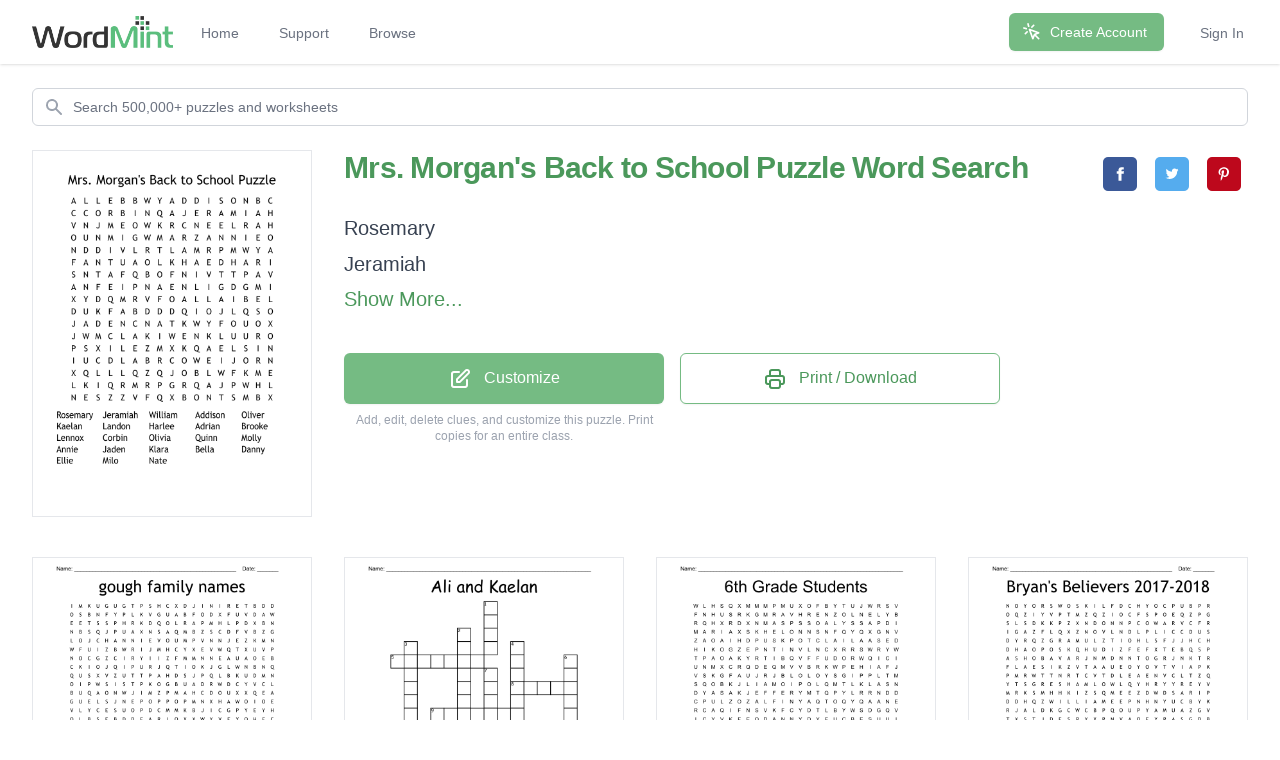

--- FILE ---
content_type: text/html; charset=utf-8
request_url: https://wordmint.com/public_puzzles/1528258
body_size: 27089
content:
<!DOCTYPE html><html><head><meta charset="utf-8" />  <script> (function(i,s,o,g,r,a,m){i['GoogleAnalyticsObject']=r;i[r]=i[r]||function(){ (i[r].q=i[r].q||[]).push(arguments)},i[r].l=1*new Date();a=s.createElement(o), m=s.getElementsByTagName(o)[0];a.async=1;a.src=g;m.parentNode.insertBefore(a,m) })(window,document,'script','//www.google-analytics.com/analytics.js','ga'); ga('create', 'UA-1948225-21', 'auto'); ga('require', 'GTM-WF8WRHF'); </script>


  

  <script> ga('send', 'pageview'); </script>

  <!-- Google tag (gtag.js) -->
  <script async src="https://www.googletagmanager.com/gtag/js?id=G-H2LQCCCSKY"></script>
  <script>
    window.dataLayer = window.dataLayer || [];
    function gtag(){dataLayer.push(arguments);}
    gtag('js', new Date());

    gtag('config', 'G-H2LQCCCSKY');
  </script>
  <script defer data-domain="wordmint.com" src="/js/plsbl.js"></script>
<script>window.plausible = window.plausible || function() { (window.plausible.q = window.plausible.q || []).push(arguments) }</script>
  <script>
    !function(t,e){var o,n,p,r;e.__SV||(window.posthog=e,e._i=[],e.init=function(i,s,a){function g(t,e){var o=e.split(".");2==o.length&&(t=t[o[0]],e=o[1]),t[e]=function(){t.push([e].concat(Array.prototype.slice.call(arguments,0)))}}(p=t.createElement("script")).type="text/javascript",p.async=!0,p.src=s.api_host+"/static/array.js",(r=t.getElementsByTagName("script")[0]).parentNode.insertBefore(p,r);var u=e;for(void 0!==a?u=e[a]=[]:a="posthog",u.people=u.people||[],u.toString=function(t){var e="posthog";return"posthog"!==a&&(e+="."+a),t||(e+=" (stub)"),e},u.people.toString=function(){return u.toString(1)+".people (stub)"},o="capture identify alias people.set people.set_once set_config register register_once unregister opt_out_capturing has_opted_out_capturing opt_in_capturing reset isFeatureEnabled onFeatureFlags getFeatureFlag getFeatureFlagPayload reloadFeatureFlags group updateEarlyAccessFeatureEnrollment getEarlyAccessFeatures getActiveMatchingSurveys getSurveys onSessionId".split(" "),n=0;n<o.length;n++)g(u,o[n]);e._i.push([i,s,a])},e.__SV=1)}(document,window.posthog||[]);
    posthog.init('phc_5aa7LfEt3DgRjypYryEoKZfLU2elhTNEAlqJHuEmV5x',{api_host:'https://wordmint.com/ph', ui_host:'https://app.posthog.com', autocapture: false, capture_pageleave: true, capture_pageview: true, disable_session_recording: false})
  </script>

<meta content="IE=edge" http-equiv="X-UA-Compatible" /><meta content="width=device-width, initial-scale=1, maximum-scale=1, user-scalable=no" name="viewport" /><link rel="canonical" href="https://wordmint.com/public_puzzles/1528258"><meta name="description" content="Word search contains 23 words. Print, save as a PDF or Word Doc. Add your own answers, images, and more. Choose from 500,000+ puzzles."><title>Mrs. Morgan&#39;s Back to School Puzzle Word Search - WordMint</title><meta property="og:site_name" content="WordMint" >
<meta property="og:type" content="website" >

  <meta property="og:title" content="Mrs. Morgan&#39;s Back to School Puzzle Word Search">

  <meta property="og:url" content="https://wordmint.com/public_puzzles/1528258">

  <meta property="og:description" content="Word search contains 23 words. Print, save as a PDF or Word Doc. Add your own answers, images, and more. Choose from 500,000+ puzzles.">

  <meta property="og:image" content="https://images.wordmint.com/p/Mrs_Morgans_Back_to_School_Puzzle_1528258.png">
  <meta name="twitter:image" content="https://images.wordmint.com/p/Mrs_Morgans_Back_to_School_Puzzle_1528258.png">
<meta content="max-image-preview:large" name="robots" /><link rel="stylesheet" href="https://d39zfhh9zsccrx.cloudfront.net/assets/tailwind_application-1c40ea1557b751ddcd50929817efac0708067f46a39cf32bd1d75220fdd32d2e.css" media="all" /><script src="https://d39zfhh9zsccrx.cloudfront.net/packs/js/application-e0c80a98c085bb59d61d.js"></script><meta name="csrf-param" content="authenticity_token" />
<meta name="csrf-token" content="oy1LyANnc4_XFt0XIhKjDzNmuOotkUKrtnYAKPtXYyE0PrVZP22rc2FIrclX8uRN_COJY7sx8ti1KeH1Abzk0A" /></head><body><div data-react-class="navbar" data-react-props="{&quot;signedIn&quot;:false,&quot;email&quot;:null}" data-react-cache-id="navbar-0" class="tailwind-navbar" style="position:relative;min-height:64px">

  <nav class="bg-white shadow"><div class="max-w-7xl mx-auto px-4 sm:px-6 lg:px-8"><div class="flex justify-between h-16"><div class="flex"><div class="flex-shrink-0 flex items-center"><a href="/"><img class="block h-8 w-auto" src="/packs/media/redesign/logo-86148329.png" alt="WordMint"></a></div><div class="hidden sm:ml-6 sm:flex sm:space-x-1 md:space-x-8"><a href="/" class="border-transparent text-gray-500 hover:border-gray-300 hover:text-gray-700 inline-flex items-center px-1 pt-1 border-b-2 text-sm font-medium">Home</a><a href="/pages/support" class="border-transparent text-gray-500 hover:border-gray-300 hover:text-gray-700 inline-flex items-center px-1 pt-1 border-b-2 text-sm font-medium">Support</a><a href="/public_puzzles" class="border-transparent text-gray-500 hover:border-gray-300 hover:text-gray-700 inline-flex items-center px-1 pt-1 border-b-2 text-sm font-medium">Browse</a></div></div><div class="hidden sm:ml-6 sm:flex sm:items-center sm:space-x-8"><div class="flex-shrink-0"><a href="/users/sign_up" class="relative inline-flex items-center px-4 py-2 border border-transparent text-sm font-medium rounded-md text-white bg-wordmint-green shadow-sm hover:bg-wordmint-dark-green focus:outline-none focus:ring-2 focus:ring-offset-2 focus:ring-wordmint-dark-green"><svg xmlns="http://www.w3.org/2000/svg" fill="none" viewBox="0 0 24 24" stroke-width="2" stroke="currentColor" aria-hidden="true" class="-ml-1 mr-2 h-5 w-5"><path stroke-linecap="round" stroke-linejoin="round" d="M15 15l-2 5L9 9l11 4-5 2zm0 0l5 5M7.188 2.239l.777 2.897M5.136 7.965l-2.898-.777M13.95 4.05l-2.122 2.122m-5.657 5.656l-2.12 2.122"></path></svg><span>Create Account</span></a></div><a href="/users/sign_in" class="border-transparent text-gray-500 hover:border-gray-300 hover:text-gray-700 inline-flex items-center px-1 pt-1 border-b-2 text-sm font-medium">Sign In</a></div><div class="-mr-2 flex items-center sm:hidden"><button class="tailwind-navbar__disclosure-button inline-flex items-center justify-center p-2 rounded-md text-gray-400 hover:text-gray-500 hover:bg-gray-100 focus:outline-none focus:ring-2 focus:ring-inset focus:ring-indigo-500" id="headlessui-disclosure-button-1" type="button" aria-expanded="false"><span class="sr-only">Open main menu</span><svg xmlns="http://www.w3.org/2000/svg" fill="none" viewBox="0 0 24 24" stroke-width="2" stroke="currentColor" aria-hidden="true" class="block h-6 w-6"><path stroke-linecap="round" stroke-linejoin="round" d="M4 6h16M4 12h16M4 18h16"></path></svg></button></div></div></div></nav>
</div>




<script>
  if (window.posthog && window.posthog.capture) {
    window.posthog.capture("user_view_public_puzzle", {"puzzle_type":"Wordsearch"});
  }
</script>


  <script>
  puzzle_bootstrap_1528258 = {"id":1528258,"user_id":742390,"title":"Mrs. Morgan's Back to School Puzzle","created_at":"2019-09-03T00:18:08.000Z","updated_at":"2024-03-16T19:48:12.000Z","matrix":[["A","L","L","E","B","B","W","Y","A","D","D","I","S","O","N","B","C"],["C","C","O","R","B","I","N","Q","A","J","E","R","A","M","I","A","H"],["V","N","J","M","E","O","W","K","R","C","N","E","E","L","R","A","H"],["O","U","N","M","I","G","W","M","A","R","Z","A","N","N","I","E","O"],["N","D","D","I","V","L","R","T","L","A","M","R","P","M","W","Y","A"],["F","A","N","T","U","A","O","L","K","H","A","E","D","H","A","R","I"],["S","N","T","A","F","Q","B","O","F","N","I","V","T","T","P","A","V"],["A","N","F","E","I","P","N","A","E","N","L","I","G","D","G","M","I"],["X","Y","D","Q","M","R","V","F","O","A","L","L","A","I","B","E","L"],["D","U","K","F","A","B","D","D","D","Q","I","O","J","L","Q","S","O"],["J","A","D","E","N","C","N","A","T","K","W","Y","F","O","U","O","X"],["J","W","M","C","L","A","K","I","W","E","N","K","L","U","U","R","O"],["P","S","X","I","L","E","Z","M","X","K","Q","A","E","L","S","I","N"],["I","U","C","D","L","A","B","R","C","O","W","E","I","J","O","R","N"],["X","Q","L","L","L","Q","Z","Q","J","O","B","L","W","F","K","M","E"],["L","K","I","Q","R","M","R","P","G","R","Q","A","J","P","W","H","L"],["N","E","S","Z","Z","V","F","Q","X","B","O","N","T","S","M","B","X"]],"public":true,"description":null,"original_puzzle_id":null,"header":"none","font":"Trebuchet MS","direction":"horizontal_vertical_backwards_diagonal","clues":[{"answer":"Rosemary","cleaned":"ROSEMARY","path":[[11,15],[10,15],[9,15],[8,15],[7,15],[6,15],[5,15],[4,15]]},{"answer":"Jeramiah","cleaned":"JERAMIAH","path":[[1,9],[1,10],[1,11],[1,12],[1,13],[1,14],[1,15],[1,16]]},{"answer":"William","cleaned":"WILLIAM","path":[[10,10],[9,10],[8,10],[7,10],[6,10],[5,10],[4,10]]},{"answer":"Addison","cleaned":"ADDISON","path":[[0,8],[0,9],[0,10],[0,11],[0,12],[0,13],[0,14]]},{"answer":"Oliver","cleaned":"OLIVER","path":[[9,11],[8,11],[7,11],[6,11],[5,11],[4,11]]},{"answer":"Kaelan","cleaned":"KAELAN","path":[[11,11],[12,11],[13,11],[14,11],[15,11],[16,11]]},{"answer":"Landon","cleaned":"LANDON","path":[[12,4],[11,5],[10,6],[9,7],[8,8],[7,9]]},{"answer":"Harlee","cleaned":"HARLEE","path":[[2,16],[2,15],[2,14],[2,13],[2,12],[2,11]]},{"answer":"Adrian","cleaned":"ADRIAN","path":[[10,7],[9,6],[8,5],[7,4],[6,3],[5,2]]},{"answer":"Brooke","cleaned":"BROOKE","path":[[16,9],[15,9],[14,9],[13,9],[12,9],[11,9]]},{"answer":"Lennox","cleaned":"LENNOX","path":[[15,16],[14,16],[13,16],[12,16],[11,16],[10,16]]},{"answer":"Corbin","cleaned":"CORBIN","path":[[1,1],[1,2],[1,3],[1,4],[1,5],[1,6]]},{"answer":"Olivia","cleaned":"OLIVIA","path":[[9,16],[8,16],[7,16],[6,16],[5,16],[4,16]]},{"answer":"Quinn","cleaned":"QUINN","path":[[6,5],[5,4],[4,3],[3,2],[2,1]]},{"answer":"Molly","cleaned":"MOLLY","path":[[14,15],[13,14],[12,13],[11,12],[10,11]]},{"answer":"Annie","cleaned":"ANNIE","path":[[3,11],[3,12],[3,13],[3,14],[3,15]]},{"answer":"Jaden","cleaned":"JADEN","path":[[10,0],[10,1],[10,2],[10,3],[10,4]]},{"answer":"Klara","cleaned":"KLARA","path":[[5,8],[4,8],[3,8],[2,8],[1,8]]},{"answer":"Bella","cleaned":"BELLA","path":[[0,4],[0,3],[0,2],[0,1],[0,0]]},{"answer":"Danny","cleaned":"DANNY","path":[[4,1],[5,1],[6,1],[7,1],[8,1]]},{"answer":"Ellie","cleaned":"ELLIE","path":[[12,5],[13,4],[14,3],[15,2],[16,1]]},{"answer":"Milo","cleaned":"MILO","path":[[2,3],[3,4],[4,5],[5,6]]},{"answer":"Nate","cleaned":"NATE","path":[[4,0],[5,1],[6,2],[7,3]]}],"font_size":"small","word_bank":true,"popularity":0,"converted_from":null,"show_grid_lines":false,"language_code":"en","language_code_reliable":false,"category_classified":true,"category_id":null,"uppercase":true,"bingo_size":"auto","layout":null,"font_title":null,"image":null,"topic_id":null,"folder_id":null,"larger_font":false,"font_word_bank":null,"type":"Wordsearch"};
</script>

  <div data-react-class="PuzzleQuickview" data-react-props="{&quot;id&quot;:1528258,&quot;title&quot;:&quot;Mrs. Morgan&#39;s Back to School Puzzle&quot;,&quot;typeName&quot;:&quot;Word Search&quot;,&quot;type&quot;:&quot;Wordsearch&quot;,&quot;publicPuzzlePath&quot;:&quot;/public_puzzles/1528258&quot;,&quot;puzzleImageUrl&quot;:&quot;https://images.wordmint.com/p/Mrs_Morgans_Back_to_School_Puzzle_1528258.png&quot;,&quot;pdfStudentCopyUrl&quot;:&quot;https://wordmint-pdf-production.wordmint.com/Mrs_Morgans_Back_to_School_Puzzl_1751c2_61632fef.pdf&quot;,&quot;docStudentCopyUrl&quot;:&quot;https://wordmint-doc-production.wordmint.com/Mrs_Morgans_Back_to_School_Puzzl_1751c2_61643229.docx&quot;,&quot;pdfAnswerKeyUrl&quot;:&quot;/puzzles/1528258/pdf?answer_key=true&quot;,&quot;docAnswerKeyUrl&quot;:&quot;https://wordmint-doc-production.wordmint.com/Mrs_Morgans_Back_to_School_Puzzl_answer_key_1751c2_6164322a.docx&quot;,&quot;signedIn&quot;:false,&quot;upgraded&quot;:null}" data-react-cache-id="PuzzleQuickview-0">
  <ul class="hidden">
      <a href="https://wordmint-pdf-production.wordmint.com/Mrs_Morgans_Back_to_School_Puzzl_1751c2_61632fef.pdf">Mrs. Morgan&#39;s Back to School Puzzle Word Search PDF</a>
      <a href="https://wordmint-doc-production.wordmint.com/Mrs_Morgans_Back_to_School_Puzzl_1751c2_61643229.docx">Mrs. Morgan&#39;s Back to School Puzzle Word Search Word Document</a>
  </ul>
</div>
  <script>
  puzzle_bootstrap_5810 = {"id":5810,"user_id":4669,"title":"gough family names","created_at":"2015-03-31T21:44:35.000Z","updated_at":"2024-03-16T18:06:59.000Z","matrix":[["I","M","K","U","G","U","G","T","P","S","H","C","X","D","J","I","N","I","R","E","T","B","D","D"],["O","S","B","N","F","Y","P","L","K","V","G","U","A","B","F","O","D","X","F","U","V","D","A","W"],["E","E","T","S","S","P","H","R","K","D","Q","O","L","R","A","P","M","H","L","P","D","X","B","N"],["N","B","S","Q","J","P","U","A","X","N","S","A","Q","M","B","Z","S","C","D","F","V","B","Z","G"],["L","O","J","C","H","A","N","N","I","E","V","O","U","M","P","V","N","N","J","E","Z","K","M","N"],["W","F","U","I","Z","B","W","R","I","J","M","H","C","Y","X","E","V","W","Q","T","X","U","V","P"],["N","O","C","G","Z","C","I","R","Y","I","I","Z","F","M","M","N","N","E","A","U","A","O","E","B"],["C","K","I","O","J","Q","I","P","U","R","J","Q","T","I","O","K","J","G","L","W","N","B","N","Q"],["Q","U","S","X","V","Z","U","T","T","P","A","H","D","S","J","P","Q","L","B","K","U","D","M","N"],["O","I","P","W","S","I","S","T","P","K","O","G","B","U","A","D","R","W","D","C","Y","V","C","L"],["B","U","Q","A","O","N","W","J","I","M","Z","P","M","A","H","C","D","O","U","X","X","Q","E","A"],["G","U","E","L","S","J","N","E","P","O","P","P","O","P","M","N","X","H","A","W","O","I","O","E"],["V","L","Y","C","E","S","U","O","P","D","C","M","M","K","B","J","I","C","G","P","Y","E","Y","H"],["O","L","B","S","E","B","D","D","E","A","R","I","Q","X","X","W","Y","V","F","Y","O","H","E","C"],["B","T","W","G","R","S","G","B","I","K","Z","O","T","Z","V","Y","W","U","V","A","H","M","W","I"],["W","I","U","P","A","P","O","R","T","M","E","Z","W","Q","Z","T","N","A","F","V","X","L","K","M"],["S","N","F","M","B","B","S","S","A","C","P","C","E","M","V","D","Y","D","H","D","I","Y","Q","W"],["E","A","F","Z","J","X","P","P","K","D","E","D","I","E","P","J","L","C","S","W","J","Y","B","I"],["L","Y","D","G","L","K","Z","I","E","O","P","A","E","Q","W","B","L","C","R","A","B","M","L","J"],["Y","Z","K","O","Q","Q","G","L","M","E","C","V","R","G","S","B","O","Q","Q","L","E","K","W","S"],["M","D","Q","Q","T","H","O","N","N","C","X","I","X","V","I","F","M","Y","Z","T","T","X","V","H"],["V","O","J","E","N","J","C","V","C","U","B","D","X","X","P","H","N","A","G","E","Z","F","P","I"],["E","P","V","Y","L","D","E","S","W","A","Q","S","M","D","E","Z","V","X","G","R","D","H","S","A"],["S","T","I","K","A","C","T","Q","O","D","H","Y","F","B","L","T","A","F","L","S","O","U","R","L"]],"public":true,"description":null,"original_puzzle_id":null,"header":"name_date","font":"Trebuchet MS","direction":"horizontal_vertical_backwards_diagonal","clues":[{"answer":"micheal","cleaned":"MICHEAL","path":[[15,23],[14,23],[13,23],[12,23],[11,23],[10,23],[9,23]]},{"answer":"pop pop","cleaned":"POPPOP","path":[[11,8],[11,9],[11,10],[11,11],[11,12],[11,13]]},{"answer":"walter","cleaned":"WALTER","path":[[17,19],[18,19],[19,19],[20,19],[21,19],[22,19]]},{"answer":"david","cleaned":"DAVID","path":[[17,11],[18,11],[19,11],[20,11],[21,11]]},{"answer":"champ","cleaned":"CHAMP","path":[[10,15],[10,14],[10,13],[10,12],[10,11]]},{"answer":"myles","cleaned":"MYLES","path":[[20,0],[19,0],[18,0],[17,0],[16,0]]},{"answer":"molly","cleaned":"MOLLY","path":[[20,16],[19,16],[18,16],[17,16],[16,16]]},{"answer":"annie","cleaned":"ANNIE","path":[[4,5],[4,6],[4,7],[4,8],[4,9]]},{"answer":"katie","cleaned":"KATIE","path":[[17,8],[16,8],[15,8],[14,8],[13,8]]},{"answer":"tina","cleaned":"TINA","path":[[14,1],[15,1],[16,1],[17,1]]},{"answer":"teri","cleaned":"TERI","path":[[0,20],[0,19],[0,18],[0,17]]}],"font_size":"small","word_bank":true,"popularity":4,"converted_from":null,"show_grid_lines":false,"language_code":"en","language_code_reliable":true,"category_classified":true,"category_id":null,"uppercase":true,"bingo_size":"auto","layout":null,"font_title":null,"image":null,"topic_id":null,"folder_id":null,"larger_font":false,"font_word_bank":null,"type":"Wordsearch"};
</script>

  <div data-react-class="PuzzleQuickview" data-react-props="{&quot;id&quot;:5810,&quot;title&quot;:&quot;gough family names&quot;,&quot;typeName&quot;:&quot;Word Search&quot;,&quot;type&quot;:&quot;Wordsearch&quot;,&quot;publicPuzzlePath&quot;:&quot;/public_puzzles/5810&quot;,&quot;puzzleImageUrl&quot;:&quot;https://images.wordmint.com/p/gough_family_names_5810.png&quot;,&quot;pdfStudentCopyUrl&quot;:&quot;https://wordmint-pdf-production.wordmint.com/gough_family_names_16b2_61631129.pdf&quot;,&quot;docStudentCopyUrl&quot;:&quot;https://wordmint-doc-production.wordmint.com/gough_family_names_16b2_6163f188.docx&quot;,&quot;pdfAnswerKeyUrl&quot;:&quot;/puzzles/5810/pdf?answer_key=true&quot;,&quot;docAnswerKeyUrl&quot;:&quot;https://wordmint-doc-production.wordmint.com/gough_family_names_answer_key_16b2_6163f189.docx&quot;,&quot;signedIn&quot;:false,&quot;upgraded&quot;:null}" data-react-cache-id="PuzzleQuickview-0">
  <ul class="hidden">
      <a href="https://wordmint-pdf-production.wordmint.com/gough_family_names_16b2_61631129.pdf">gough family names Word Search PDF</a>
      <a href="https://wordmint-doc-production.wordmint.com/gough_family_names_16b2_6163f188.docx">gough family names Word Search Word Document</a>
  </ul>
</div>
  <script>
  puzzle_bootstrap_142530 = {"id":142530,"user_id":107506,"title":"Ali and Kaelan","created_at":"2016-09-13T17:19:10.000Z","updated_at":"2024-03-16T15:23:52.000Z","matrix":[["R","R","F","J","U","M","U","E","M","K","B","I","J","G","T","U","Z","S","P","J","F","N","X","F"],["U","H","W","Q","U","Z","S","O","N","E","W","P","V","M","F","U","U","P","X","D","W","M","C","E"],["Q","X","A","X","H","N","K","H","G","G","H","J","S","A","S","R","A","I","D","N","N","X","H","O"],["J","D","Y","X","F","T","F","O","R","I","Q","U","N","Q","Q","H","V","B","B","P","C","M","O","Z"],["B","H","P","B","Q","Y","O","A","W","D","R","F","H","T","J","Q","F","N","Z","G","S","P","A","S"],["X","U","E","C","I","K","E","K","W","H","X","P","Q","D","P","V","P","S","J","H","M","P","B","D"],["P","M","D","Y","O","L","Z","I","D","N","P","T","C","N","M","H","N","T","E","K","F","L","P","U"],["G","W","O","F","A","N","D","L","C","B","T","U","I","T","A","J","L","G","Z","T","L","Q","R","G"],["I","D","K","O","L","X","C","W","M","B","Q","Z","Y","T","G","H","H","R","X","N","Q","K","A","S"],["A","V","F","T","M","G","I","N","E","Z","J","K","N","A","F","N","B","J","Y","Z","M","Q","N","K"],["S","E","F","B","C","Y","V","O","O","U","U","S","O","Y","S","E","K","X","N","X","L","H","C","H"],["B","L","B","T","W","O","G","V","U","B","W","B","G","H","N","B","N","V","W","Z","P","P","H","V"],["Q","C","B","Y","K","G","C","M","V","D","A","Z","U","Z","C","X","K","N","V","J","P","G","Y","U"],["D","T","K","U","T","N","J","V","J","O","G","C","N","K","W","P","G","I","V","O","O","X","C","Z"],["T","Y","X","A","X","W","D","Y","C","M","Z","N","Y","X","P","P","Y","H","Y","R","U","K","X","O"],["T","H","K","C","A","A","V","M","Y","P","K","V","I","X","K","R","B","L","J","S","C","S","M","L"],["E","Q","X","F","W","X","Z","Y","G","H","C","Z","W","D","P","L","C","P","P","J","I","K","K","N"],["W","T","K","D","Z","K","L","D","G","E","Y","T","V","H","J","Z","D","R","W","H","S","G","Y","O"],["E","O","M","C","N","W","T","K","Q","S","B","S","H","T","S","W","L","O","Z","A","O","L","M","P"],["B","E","D","U","A","E","U","L","R","P","L","O","O","J","B","O","Z","P","G","B","O","A","W","B"],["O","I","R","Z","A","H","M","A","N","M","G","S","W","B","N","T","D","Y","G","A","K","U","R","O"],["H","U","S","O","H","N","R","N","R","E","B","S","E","A","A","X","R","H","R","Y","Y","W","V","Q"],["X","K","H","S","O","C","T","K","V","K","C","B","N","M","E","B","S","R","N","Q","M","P","E","A"],["D","R","Z","D","G","L","Q","L","H","C","J","K","H","O","E","Y","F","N","P","T","I","H","O","E"]],"public":true,"description":null,"original_puzzle_id":null,"header":"name","font":"Comic Sans MS","direction":"horizontal_vertical_backwards_diagonal","clues":[{"question":"The name of the bride","answer":"Ali","x":9,"y":10,"direction":"across"},{"question":"What month is this?","answer":"September","x":1,"y":3,"direction":"down"},{"question":"The name of the trip a couple takes after their wedding","answer":"honeymoon","x":5,"y":2,"direction":"down"},{"question":"The name of the groom","answer":"Kaelan","x":13,"y":4,"direction":"down"},{"question":"The last name of Ali and Kaelan","answer":"Mudd","x":6,"y":12,"direction":"across"},{"question":"Ali and Kaelan are each wearing one on their left hand.","answer":"ring","x":3,"y":10,"direction":"across"},{"question":"When you hear good music it makes you want to do this.","answer":"dance","x":9,"y":6,"direction":"across"},{"question":"Ali carried these at the wedding,","answer":"flowers","x":3,"y":8,"direction":"across"},{"question":"A delicious dessert,","answer":"cake","x":7,"y":5,"direction":"down"},{"question":"When two people get married,","answer":"wedding","x":0,"y":4,"direction":"across"},{"question":"The girls that were in the wedding","answer":"bridesmaids","x":9,"y":3,"direction":"down"},{"question":"A bride and groom ______ each other.","answer":"love","x":7,"y":0,"direction":"down"}],"font_size":"medium","word_bank":false,"popularity":6,"converted_from":null,"show_grid_lines":false,"language_code":"en","language_code_reliable":true,"category_classified":true,"category_id":337,"uppercase":true,"bingo_size":"auto","layout":null,"font_title":null,"image":null,"topic_id":null,"folder_id":null,"larger_font":false,"font_word_bank":null,"type":"Crossword"};
</script>

  <div data-react-class="PuzzleQuickview" data-react-props="{&quot;id&quot;:142530,&quot;title&quot;:&quot;Ali and Kaelan&quot;,&quot;typeName&quot;:&quot;Crossword&quot;,&quot;type&quot;:&quot;Crossword&quot;,&quot;publicPuzzlePath&quot;:&quot;/public_puzzles/142530&quot;,&quot;puzzleImageUrl&quot;:&quot;https://images.wordmint.com/p/Ali_and_Kaelan_142530.png&quot;,&quot;pdfStudentCopyUrl&quot;:&quot;https://wordmint-pdf-production.wordmint.com/Ali_and_Kaelan_22cc2_6162de82.pdf&quot;,&quot;docStudentCopyUrl&quot;:&quot;https://wordmint-doc-production.wordmint.com/Ali_and_Kaelan_22cc2_61638acf.docx&quot;,&quot;pdfAnswerKeyUrl&quot;:&quot;/puzzles/142530/pdf?answer_key=true&quot;,&quot;docAnswerKeyUrl&quot;:&quot;https://wordmint-doc-production.wordmint.com/Ali_and_Kaelan_answer_key_22cc2_61638ad0.docx&quot;,&quot;signedIn&quot;:false,&quot;upgraded&quot;:null}" data-react-cache-id="PuzzleQuickview-0">
  <ul class="hidden">
      <a href="https://wordmint-pdf-production.wordmint.com/Ali_and_Kaelan_22cc2_6162de82.pdf">Ali and Kaelan Crossword PDF</a>
      <a href="https://wordmint-doc-production.wordmint.com/Ali_and_Kaelan_22cc2_61638acf.docx">Ali and Kaelan Crossword Word Document</a>
  </ul>
</div>
  <script>
  puzzle_bootstrap_234247 = {"id":234247,"user_id":160926,"title":"6th Grade Students","created_at":"2017-01-26T22:27:14.000Z","updated_at":"2024-03-16T15:10:53.000Z","matrix":[["W","L","H","S","Q","X","M","M","M","P","M","U","X","O","F","B","Y","T","U","J","W","R","S","V"],["F","N","H","U","S","R","K","G","M","R","A","V","H","R","E","N","Z","O","L","N","E","L","Y","B"],["R","Q","H","X","R","D","X","N","M","A","S","P","S","S","O","A","L","Y","S","S","A","P","D","I"],["M","A","R","I","A","X","S","K","H","E","L","O","N","N","S","N","F","Q","Y","Q","X","G","N","V"],["Z","A","O","A","I","H","D","P","U","S","K","P","O","T","C","L","A","I","L","A","A","S","E","D"],["H","I","K","O","G","Z","E","P","N","T","I","N","V","L","N","C","X","R","R","S","W","R","Y","W"],["T","P","A","O","A","K","Y","R","T","I","B","Q","V","F","F","U","D","O","R","W","Q","I","C","I"],["U","N","M","X","C","R","Q","D","E","Q","M","V","V","B","R","K","W","P","E","H","I","A","F","J"],["V","S","K","G","F","A","U","J","R","J","B","L","O","L","O","Y","S","G","I","P","P","L","T","M"],["S","Q","O","B","K","J","L","I","A","M","O","I","P","O","L","Q","M","T","L","K","L","A","S","N"],["D","Y","A","S","A","K","J","E","F","F","E","R","Y","M","T","Q","P","Y","L","R","R","N","D","D"],["C","P","U","L","Z","O","Z","A","L","F","I","N","Y","A","Q","T","O","Q","Y","Q","A","A","N","E"],["R","C","A","Q","I","F","N","S","V","K","F","C","Y","D","T","L","B","Y","W","S","D","G","Q","V"],["I","C","Y","V","K","F","E","Q","D","A","N","N","Y","D","Y","F","U","C","B","E","S","U","U","I"],["Q","K","Y","R","T","W","L","R","C","T","Z","D","T","I","R","H","Y","V","A","C","Y","N","Q","N"],["N","Q","I","Y","G","V","N","U","W","C","F","K","G","E","U","Q","F","N","Y","A","S","Z","N","J"],["A","Z","E","I","F","D","Z","S","R","D","O","N","O","V","A","N","G","Q","K","I","T","D","O","B"],["C","Q","D","M","P","Q","S","O","N","L","Q","Z","I","A","V","A","H","Q","U","T","T","H","O","C"],["N","M","S","I","H","R","D","P","Q","C","O","N","N","E","R","E","W","V","V","B","X","S","Y","Z"],["Q","J","A","Q","A","K","I","H","Q","S","U","T","G","U","S","H","E","K","K","E","M","P","W","U"],["T","T","M","V","I","D","V","I","S","S","I","M","O","N","E","T","D","S","P","U","U","L","N","Q"],["O","R","Z","G","D","I","U","E","T","Y","K","G","V","R","C","Y","D","R","O","B","Q","M","K","P"],["S","I","G","Y","E","C","O","U","B","E","L","L","A","J","L","X","Y","A","B","L","Y","Q","L","A"],["D","I","T","J","N","M","Q","T","F","Q","B","L","Z","K","O","O","E","E","Q","F","O","O","Z","I"]],"public":true,"description":null,"original_puzzle_id":null,"header":"name","font":"Arial","direction":"horizontal_vertical","clues":[{"answer":"Jeffery","cleaned":"JEFFERY","path":[[10,6],[10,7],[10,8],[10,9],[10,10],[10,11],[10,12]]},{"answer":"Donovan","cleaned":"DONOVAN","path":[[16,9],[16,10],[16,11],[16,12],[16,13],[16,14],[16,15]]},{"answer":"Sydney","cleaned":"SYDNEY","path":[[0,22],[1,22],[2,22],[3,22],[4,22],[5,22]]},{"answer":"Alyssa","cleaned":"ALYSSA","path":[[2,15],[2,16],[2,17],[2,18],[2,19],[2,20]]},{"answer":"Conner","cleaned":"CONNER","path":[[18,9],[18,10],[18,11],[18,12],[18,13],[18,14]]},{"answer":"Maddie","cleaned":"MADDIE","path":[[10,13],[11,13],[12,13],[13,13],[14,13],[15,13]]},{"answer":"Hunter","cleaned":"HUNTER","path":[[3,8],[4,8],[5,8],[6,8],[7,8],[8,8]]},{"answer":"Reilly","cleaned":"REILLY","path":[[6,18],[7,18],[8,18],[9,18],[10,18],[11,18]]},{"answer":"Simone","cleaned":"SIMONE","path":[[20,9],[20,10],[20,11],[20,12],[20,13],[20,14]]},{"answer":"Sophie","cleaned":"SOPHIE","path":[[16,7],[17,7],[18,7],[19,7],[20,7],[21,7]]},{"answer":"Maria","cleaned":"MARIA","path":[[3,0],[3,1],[3,2],[3,3],[3,4]]},{"answer":"Devin","cleaned":"DEVIN","path":[[10,23],[11,23],[12,23],[13,23],[14,23]]},{"answer":"Elonn","cleaned":"ELONN","path":[[3,9],[3,10],[3,11],[3,12],[3,13]]},{"answer":"Aiden","cleaned":"AIDEN","path":[[19,4],[20,4],[21,4],[22,4],[23,4]]},{"answer":"Alana","cleaned":"ALANA","path":[[7,21],[8,21],[9,21],[10,21],[11,21]]},{"answer":"Bella","cleaned":"BELLA","path":[[22,8],[22,9],[22,10],[22,11],[22,12]]},{"answer":"Danny","cleaned":"DANNY","path":[[13,8],[13,9],[13,10],[13,11],[13,12]]},{"answer":"Laila","cleaned":"LAILA","path":[[4,15],[4,16],[4,17],[4,18],[4,19]]},{"answer":"Eddy","cleaned":"EDDY","path":[[19,16],[20,16],[21,16],[22,16]]},{"answer":"Liam","cleaned":"LIAM","path":[[9,6],[9,7],[9,8],[9,9]]},{"answer":"Cait","cleaned":"CAIT","path":[[14,19],[15,19],[16,19],[17,19]]},{"answer":"Enzo","cleaned":"ENZO","path":[[1,14],[1,15],[1,16],[1,17]]},{"answer":"Ava","cleaned":"AVA","path":[[17,13],[17,14],[17,15]]},{"answer":"Sam","cleaned":"SAM","path":[[18,2],[19,2],[20,2]]}],"font_size":"small","word_bank":true,"popularity":8,"converted_from":null,"show_grid_lines":false,"language_code":"en","language_code_reliable":false,"category_classified":true,"category_id":null,"uppercase":true,"bingo_size":"auto","layout":null,"font_title":null,"image":null,"topic_id":null,"folder_id":null,"larger_font":false,"font_word_bank":null,"type":"Wordsearch"};
</script>

  <div data-react-class="PuzzleQuickview" data-react-props="{&quot;id&quot;:234247,&quot;title&quot;:&quot;6th Grade Students&quot;,&quot;typeName&quot;:&quot;Word Search&quot;,&quot;type&quot;:&quot;Wordsearch&quot;,&quot;publicPuzzlePath&quot;:&quot;/public_puzzles/234247&quot;,&quot;puzzleImageUrl&quot;:&quot;https://images.wordmint.com/p/6th_Grade_Students_234247.png&quot;,&quot;pdfStudentCopyUrl&quot;:&quot;https://wordmint-pdf-production.wordmint.com/6th_Grade_Students_39307_6162da77.pdf&quot;,&quot;docStudentCopyUrl&quot;:&quot;https://wordmint-doc-production.wordmint.com/6th_Grade_Students_39307_61638295.docx&quot;,&quot;pdfAnswerKeyUrl&quot;:&quot;/puzzles/234247/pdf?answer_key=true&quot;,&quot;docAnswerKeyUrl&quot;:&quot;https://wordmint-doc-production.wordmint.com/6th_Grade_Students_answer_key_39307_61638296.docx&quot;,&quot;signedIn&quot;:false,&quot;upgraded&quot;:null}" data-react-cache-id="PuzzleQuickview-0">
  <ul class="hidden">
      <a href="https://wordmint-pdf-production.wordmint.com/6th_Grade_Students_39307_6162da77.pdf">6th Grade Students Word Search PDF</a>
      <a href="https://wordmint-doc-production.wordmint.com/6th_Grade_Students_39307_61638295.docx">6th Grade Students Word Search Word Document</a>
  </ul>
</div>
  <script>
  puzzle_bootstrap_409714 = {"id":409714,"user_id":246726,"title":"Bryan's Believers 2017-2018","created_at":"2017-08-09T20:48:18.000Z","updated_at":"2024-03-16T16:03:33.000Z","matrix":[["N","O","Y","O","R","S","W","O","S","K","I","L","F","D","C","H","Y","O","C","P","U","B","P","R"],["O","Q","Z","I","Y","V","P","T","M","Z","Q","Z","I","O","C","F","S","P","O","E","Q","Z","P","G"],["S","L","S","D","K","K","P","Z","X","N","D","O","N","N","P","C","O","W","A","R","V","C","F","R"],["I","G","A","Z","F","L","Q","X","Z","N","O","V","L","N","D","L","P","L","I","C","C","D","U","S"],["D","Y","R","Q","Z","G","R","A","M","U","L","Z","T","I","O","H","L","S","F","J","J","H","C","H"],["D","H","A","O","P","O","S","K","Q","H","U","D","I","Z","F","E","F","X","T","E","B","Q","S","P"],["A","S","H","O","B","A","V","A","R","J","N","M","D","N","N","T","O","G","R","J","N","K","T","R"],["F","L","A","E","S","I","K","Z","V","T","A","A","U","E","O","Y","O","V","T","V","I","A","P","K"],["P","M","R","W","T","T","N","R","T","C","V","T","D","L","E","A","E","N","V","C","L","T","Z","Q"],["Y","T","S","G","R","E","S","H","A","M","L","O","W","L","Q","Y","H","R","Y","Y","R","E","Y","V"],["M","R","K","S","M","H","H","K","I","Z","S","Q","M","E","E","Z","D","W","D","S","A","R","I","P"],["D","D","H","Q","Z","W","I","L","L","I","A","M","E","E","P","N","H","N","Y","U","C","B","Y","K"],["R","J","A","L","D","K","G","C","W","C","B","P","Q","O","U","P","Y","A","M","U","A","Z","G","V"],["T","X","S","T","J","D","E","S","R","Y","X","R","N","V","A","Q","F","Y","R","A","S","G","D","B"],["A","U","E","I","Y","N","W","T","B","B","Y","J","N","V","J","P","P","R","Q","I","K","J","U","E"],["I","W","I","S","C","M","V","R","E","K","U","L","N","D","B","G","H","B","E","R","Y","I","P","C"],["F","A","G","D","K","E","O","E","C","I","C","H","G","Y","X","E","Z","S","O","S","O","Y","K","V"],["Z","O","Z","G","G","T","X","B","N","K","F","G","J","I","E","S","M","R","Q","X","F","J","T","S"],["O","J","A","H","P","M","P","O","E","D","A","N","K","F","X","A","K","M","F","T","D","O","I","L"],["U","B","E","A","A","U","R","R","P","F","A","M","M","E","D","H","K","S","L","X","H","S","V","Q"],["U","Z","S","J","O","V","N","Q","S","L","Q","A","W","D","R","C","C","D","Y","W","L","H","W","F"],["E","L","X","P","Q","W","W","C","M","V","D","Y","I","H","O","B","S","O","O","S","R","U","K","N"],["T","K","X","D","F","K","J","E","O","C","G","E","Q","J","Q","F","F","I","E","J","Y","A","O","V"],["X","D","Z","D","H","K","T","V","T","Q","R","K","A","I","L","A","T","A","N","J","A","M","E","S"]],"public":true,"description":null,"original_puzzle_id":null,"header":"name_date","font":"Trebuchet MS","direction":"horizontal_vertical_backwards_diagonal","clues":[{"answer":"Mrs. Bryan","cleaned":"MRSBRYAN","path":[[18,17],[17,17],[16,17],[15,17],[14,17],[13,17],[12,17],[11,17]]},{"answer":"Robert S","cleaned":"ROBERTS","path":[[19,7],[18,7],[17,7],[16,7],[15,7],[14,7],[13,7]]},{"answer":"Robert M","cleaned":"ROBERTM","path":[[4,6],[5,5],[6,4],[7,3],[8,2],[9,1],[10,0]]},{"answer":"Voe Elle","cleaned":"VOEELLE","path":[[13,13],[12,13],[11,13],[10,13],[9,13],[8,13],[7,13]]},{"answer":"William","cleaned":"WILLIAM","path":[[11,5],[11,6],[11,7],[11,8],[11,9],[11,10],[11,11]]},{"answer":"Addison","cleaned":"ADDISON","path":[[6,0],[5,0],[4,0],[3,0],[2,0],[1,0],[0,0]]},{"answer":"Natalia","cleaned":"NATALIA","path":[[23,18],[23,17],[23,16],[23,15],[23,14],[23,13],[23,12]]},{"answer":"Gresham","cleaned":"GRESHAM","path":[[9,3],[9,4],[9,5],[9,6],[9,7],[9,8],[9,9]]},{"answer":"Audrey","cleaned":"AUDREY","path":[[12,20],[11,19],[10,18],[9,17],[8,16],[7,15]]},{"answer":"Spence","cleaned":"SPENCE","path":[[20,8],[19,8],[18,8],[17,8],[16,8],[15,8]]},{"answer":"Carlin","cleaned":"CARLIN","path":[[11,20],[10,20],[9,20],[8,20],[7,20],[6,20]]},{"answer":"Maddie","cleaned":"MADDIE","path":[[17,16],[18,15],[19,14],[20,13],[21,12],[22,11]]},{"answer":"Joshua","cleaned":"JOSHUA","path":[[17,21],[18,21],[19,21],[20,21],[21,21],[22,21]]},{"answer":"Chase","cleaned":"CHASE","path":[[20,15],[19,15],[18,15],[17,15],[16,15]]},{"answer":"Sarah","cleaned":"SARAH","path":[[2,2],[3,2],[4,2],[5,2],[6,2]]},{"answer":"Allen","cleaned":"ALLEN","path":[[2,18],[3,17],[4,16],[5,15],[6,14]]},{"answer":"James","cleaned":"JAMES","path":[[23,19],[23,20],[23,21],[23,22],[23,23]]},{"answer":"Cami","cleaned":"CAMI","path":[[8,9],[7,10],[6,11],[5,12]]},{"answer":"Emma","cleaned":"EMMA","path":[[19,13],[19,12],[19,11],[19,10]]},{"answer":"Kate","cleaned":"KATE","path":[[6,21],[7,21],[8,21],[9,21]]},{"answer":"Luke","cleaned":"LUKE","path":[[15,11],[15,10],[15,9],[15,8]]},{"answer":"Noah","cleaned":"NOAH","path":[[6,13],[7,14],[8,15],[9,16]]},{"answer":"Ava","cleaned":"AVA","path":[[6,5],[6,6],[6,7]]}],"font_size":"small","word_bank":true,"popularity":0,"converted_from":null,"show_grid_lines":false,"language_code":"en","language_code_reliable":false,"category_classified":true,"category_id":null,"uppercase":true,"bingo_size":"auto","layout":null,"font_title":null,"image":null,"topic_id":null,"folder_id":null,"larger_font":false,"font_word_bank":null,"type":"Wordsearch"};
</script>

  <div data-react-class="PuzzleQuickview" data-react-props="{&quot;id&quot;:409714,&quot;title&quot;:&quot;Bryan&#39;s Believers 2017-2018&quot;,&quot;typeName&quot;:&quot;Word Search&quot;,&quot;type&quot;:&quot;Wordsearch&quot;,&quot;publicPuzzlePath&quot;:&quot;/public_puzzles/409714&quot;,&quot;puzzleImageUrl&quot;:&quot;https://images.wordmint.com/p/Bryans_Believers_20172018_409714.png&quot;,&quot;pdfStudentCopyUrl&quot;:&quot;https://wordmint-pdf-production.wordmint.com/Bryans_Believers_20172018_64072_6162ea7b.pdf&quot;,&quot;docStudentCopyUrl&quot;:&quot;https://wordmint-doc-production.wordmint.com/Bryans_Believers_20172018_64072_6163a33b.docx&quot;,&quot;pdfAnswerKeyUrl&quot;:&quot;/puzzles/409714/pdf?answer_key=true&quot;,&quot;docAnswerKeyUrl&quot;:&quot;https://wordmint-doc-production.wordmint.com/Bryans_Believers_20172018_answer_key_64072_6163a33c.docx&quot;,&quot;signedIn&quot;:false,&quot;upgraded&quot;:null}" data-react-cache-id="PuzzleQuickview-0">
  <ul class="hidden">
      <a href="https://wordmint-pdf-production.wordmint.com/Bryans_Believers_20172018_64072_6162ea7b.pdf">Bryan&#39;s Believers 2017-2018 Word Search PDF</a>
      <a href="https://wordmint-doc-production.wordmint.com/Bryans_Believers_20172018_64072_6163a33b.docx">Bryan&#39;s Believers 2017-2018 Word Search Word Document</a>
  </ul>
</div>
  <script>
  puzzle_bootstrap_418899 = {"id":418899,"user_id":251516,"title":"Find the Name","created_at":"2017-08-23T21:19:29.000Z","updated_at":"2024-03-16T17:41:52.000Z","matrix":[["J","O","S","I","E","I","K","C","Y","C","H","A","R","L","E","Y","W"],["U","P","P","M","A","G","G","I","E","P","T","Q","O","D","D","C","I"],["B","A","N","B","L","G","J","F","P","J","A","M","E","S","J","Q","J"],["R","R","R","O","I","F","A","L","L","G","C","A","R","T","E","R","A"],["V","K","K","R","E","W","C","H","O","G","A","R","R","E","T","T","C"],["B","E","E","L","S","I","E","V","U","K","P","L","B","G","H","E","K"],["B","R","Y","J","I","I","X","Z","D","S","B","T","R","D","E","V","N"],["R","A","A","V","E","R","I","E","E","T","A","J","I","N","V","R","O"],["O","R","M","H","L","W","H","H","R","H","Y","A","N","O","H","F","R"],["O","R","S","A","O","I","U","G","S","X","L","C","L","R","Q","S","T"],["K","S","N","Y","N","L","U","M","D","Y","I","K","E","A","A","V","H"],["L","P","T","L","D","L","G","D","A","B","E","S","Y","B","D","D","M"],["Y","I","E","E","Y","I","A","R","X","V","C","M","V","R","D","L","A"],["N","D","F","Y","N","A","G","L","T","C","L","A","R","K","I","O","S"],["Y","B","X","R","Q","M","E","O","O","F","B","R","E","S","S","L","O"],["S","K","Z","E","P","W","Y","R","N","T","J","T","X","M","O","W","N"],["M","C","Z","K","E","L","L","A","X","U","S","A","P","B","N","Q","T"]],"public":true,"description":null,"original_puzzle_id":null,"header":"name","font":"Comic Sans MS","direction":"horizontal_vertical","clues":[{"answer":"JACKNORTH","cleaned":"JACKNORTH","path":[[2,16],[3,16],[4,16],[5,16],[6,16],[7,16],[8,16],[9,16],[10,16]]},{"answer":"JACKSMART","cleaned":"JACKSMART","path":[[7,11],[8,11],[9,11],[10,11],[11,11],[12,11],[13,11],[14,11],[15,11]]},{"answer":"BROOKLYN","cleaned":"BROOKLYN","path":[[6,0],[7,0],[8,0],[9,0],[10,0],[11,0],[12,0],[13,0]]},{"answer":"CHARLEY","cleaned":"CHARLEY","path":[[0,9],[0,10],[0,11],[0,12],[0,13],[0,14],[0,15]]},{"answer":"WILLIAM","cleaned":"WILLIAM","path":[[8,5],[9,5],[10,5],[11,5],[12,5],[13,5],[14,5]]},{"answer":"ADDISON","cleaned":"ADDISON","path":[[10,14],[11,14],[12,14],[13,14],[14,14],[15,14],[16,14]]},{"answer":"GARRETT","cleaned":"GARRETT","path":[[4,9],[4,10],[4,11],[4,12],[4,13],[4,14],[4,15]]},{"answer":"BRINLEY","cleaned":"BRINLEY","path":[[5,12],[6,12],[7,12],[8,12],[9,12],[10,12],[11,12]]},{"answer":"LOUDER","cleaned":"LOUDER","path":[[3,8],[4,8],[5,8],[6,8],[7,8],[8,8]]},{"answer":"DAXTON","cleaned":"DAXTON","path":[[10,8],[11,8],[12,8],[13,8],[14,8],[15,8]]},{"answer":"LONDYN","cleaned":"LONDYN","path":[[8,4],[9,4],[10,4],[11,4],[12,4],[13,4]]},{"answer":"AVERIE","cleaned":"AVERIE","path":[[7,2],[7,3],[7,4],[7,5],[7,6],[7,7]]},{"answer":"BAYLIE","cleaned":"BAYLIE","path":[[6,10],[7,10],[8,10],[9,10],[10,10],[11,10]]},{"answer":"MAGGIE","cleaned":"MAGGIE","path":[[1,3],[1,4],[1,5],[1,6],[1,7],[1,8]]},{"answer":"CARTER","cleaned":"CARTER","path":[[3,10],[3,11],[3,12],[3,13],[3,14],[3,15]]},{"answer":"PARKER","cleaned":"PARKER","path":[[1,1],[2,1],[3,1],[4,1],[5,1],[6,1]]},{"answer":"HAYLEY","cleaned":"HAYLEY","path":[[8,3],[9,3],[10,3],[11,3],[12,3],[13,3]]},{"answer":"CLARK","cleaned":"CLARK","path":[[13,9],[13,10],[13,11],[13,12],[13,13]]},{"answer":"ELSIE","cleaned":"ELSIE","path":[[5,2],[5,3],[5,4],[5,5],[5,6]]},{"answer":"JAMES","cleaned":"JAMES","path":[[2,9],[2,10],[2,11],[2,12],[2,13]]},{"answer":"JOSIE","cleaned":"JOSIE","path":[[0,0],[0,1],[0,2],[0,3],[0,4]]},{"answer":"KELLA","cleaned":"KELLA","path":[[16,3],[16,4],[16,5],[16,6],[16,7]]},{"answer":"MASON","cleaned":"MASON","path":[[11,16],[12,16],[13,16],[14,16],[15,16]]},{"answer":"NORA","cleaned":"NORA","path":[[7,13],[8,13],[9,13],[10,13]]},{"answer":"GAGE","cleaned":"GAGE","path":[[11,6],[12,6],[13,6],[14,6]]},{"answer":"KREW","cleaned":"KREW","path":[[4,2],[4,3],[4,4],[4,5]]},{"answer":"JACE","cleaned":"JACE","path":[[2,6],[3,6],[4,6],[5,6]]}],"font_size":"small","word_bank":true,"popularity":2,"converted_from":null,"show_grid_lines":false,"language_code":"en","language_code_reliable":false,"category_classified":true,"category_id":null,"uppercase":true,"bingo_size":"auto","layout":null,"font_title":null,"image":null,"topic_id":null,"folder_id":null,"larger_font":false,"font_word_bank":null,"type":"Wordsearch"};
</script>

  <div data-react-class="PuzzleQuickview" data-react-props="{&quot;id&quot;:418899,&quot;title&quot;:&quot;Find the Name&quot;,&quot;typeName&quot;:&quot;Word Search&quot;,&quot;type&quot;:&quot;Wordsearch&quot;,&quot;publicPuzzlePath&quot;:&quot;/public_puzzles/418899&quot;,&quot;puzzleImageUrl&quot;:&quot;https://images.wordmint.com/p/Find_the_Name_418899.png&quot;,&quot;pdfStudentCopyUrl&quot;:&quot;https://wordmint-pdf-production.wordmint.com/Find_the_Name_66453_6163098e.pdf&quot;,&quot;docStudentCopyUrl&quot;:&quot;https://wordmint-doc-production.wordmint.com/Find_the_Name_66453_6163e1d8.docx&quot;,&quot;pdfAnswerKeyUrl&quot;:&quot;/puzzles/418899/pdf?answer_key=true&quot;,&quot;docAnswerKeyUrl&quot;:&quot;https://wordmint-doc-production.wordmint.com/Find_the_Name_answer_key_66453_6163e1d9.docx&quot;,&quot;signedIn&quot;:false,&quot;upgraded&quot;:null}" data-react-cache-id="PuzzleQuickview-0">
  <ul class="hidden">
      <a href="https://wordmint-pdf-production.wordmint.com/Find_the_Name_66453_6163098e.pdf">Find the Name Word Search PDF</a>
      <a href="https://wordmint-doc-production.wordmint.com/Find_the_Name_66453_6163e1d8.docx">Find the Name Word Search Word Document</a>
  </ul>
</div>
  <script>
  puzzle_bootstrap_667210 = {"id":667210,"user_id":377464,"title":"5th grade word search","created_at":"2018-02-16T21:51:33.000Z","updated_at":"2024-03-16T15:10:56.000Z","matrix":[["E","Y","U","J","L","V","R","M","C","I","G","Z","M","E","C","Z","Y","M","V","M","J","R","H","E"],["A","I","S","E","O","P","M","T","K","M","C","E","N","D","T","J","R","W","M","P","W","S","F","M"],["C","5","D","D","I","D","T","A","U","H","S","V","M","K","V","D","C","S","K","C","P","K","V","C"],["W","O","O","A","N","C","I","D","U","U","O","I","Z","Y","K","N","L","V","I","M","E","W","U","K"],["J","G","F","R","W","I","C","D","G","R","S","P","D","5","E","U","J","M","T","E","D","5","U","K"],["P","I","C","G","J","P","N","N","J","F","P","V","K","H","G","F","D","E","H","G","V","I","O","J"],["K","R","Y","H","D","G","S","O","F","A","I","H","U","E","M","J","O","Y","L","G","5","A","P","T"],["Z","5","P","T","F","V","V","T","E","F","G","K","E","5","K","E","W","G","C","U","K","Y","I","M"],["O","Y","Y","5","I","5","U","E","R","I","C","Y","U","Z","H","5","G","P","F","P","F","N","U","T"],["D","P","R","G","N","C","L","P","T","N","O","H","T","Y","P","M","L","D","D","5","R","J","Y","D"],["P","W","F","Z","S","W","T","R","E","C","L","J","P","5","L","V","K","K","A","A","C","J","O","D"],["S","E","K","M","C","O","F","A","P","U","G","V","5","N","P","D","E","R","N","P","R","H","N","J"],["T","U","5","A","E","U","G","U","V","T","I","R","C","O","P","I","H","R","F","I","R","E","5","M"],["Y","L","S","A","H","K","I","P","P","I","L","M","R","Y","I","J","F","R","V","E","I","K","K","I"],["D","J","V","I","U","I","H","E","H","C","W","O","F","Y","F","F","C","U","T","F","N","R","Y","E"],["K","Y","O","W","W","R","E","T","H","G","I","F","E","R","I","F","N","Z","V","J","W","G","R","F"],["F","V","N","P","N","S","V","Y","N","V","V","C","Z","Y","I","P","V","Y","J","O","D","J","F","F"],["D","Z","O","G","H","L","R","D","E","C","S","T","O","H","S","T","O","H","W","I","A","K","U","D"],["V","A","L","W","S","H","R","T","H","E","R","H","S","R","Y","T","J","Y","T","H","R","E","G","F"],["L","T","I","R","Z","A","D","G","T","W","L","S","V","O","L","D","Z","I","A","T","N","E","H","K"],["P","V","M","F","P","V","W","T","P","L","T","V","F","D","O","Z","K","5","C","L","R","I","R","U"],["W","U","O","O","O","F","N","O","M","C","T","V","Y","N","D","N","W","W","R","Z","T","D","L","F"],["S","D","I","U","S","5","A","D","A","D","D","D","I","T","T","T","I","O","O","N","N","N","G","R"],["O","E","P","A","S","R","E","P","M","U","J","E","K","O","M","S","P","5","Y","L","V","T","J","F"]],"public":true,"description":null,"original_puzzle_id":null,"header":"name_date","font":"Georgia","direction":"horizontal_vertical_backwards","clues":[{"answer":"fgerhtyjtyrshrehtrhs","cleaned":"FGERHTYJTYRSHREHTRHS","path":[[18,23],[18,22],[18,21],[18,20],[18,19],[18,18],[18,17],[18,16],[18,15],[18,14],[18,13],[18,12],[18,11],[18,10],[18,9],[18,8],[18,7],[18,6],[18,5],[18,4]]},{"answer":"addditttioonnn","cleaned":"ADDDITTTIOONNN","path":[[22,8],[22,9],[22,10],[22,11],[22,12],[22,13],[22,14],[22,15],[22,16],[22,17],[22,18],[22,19],[22,20],[22,21]]},{"answer":"smokejumpers","cleaned":"SMOKEJUMPERS","path":[[23,15],[23,14],[23,13],[23,12],[23,11],[23,10],[23,9],[23,8],[23,7],[23,6],[23,5],[23,4]]},{"answer":"firefighter","cleaned":"FIREFIGHTER","path":[[15,15],[15,14],[15,13],[15,12],[15,11],[15,10],[15,9],[15,8],[15,7],[15,6],[15,5]]},{"answer":"5th grade","cleaned":"5THGRADE","path":[[8,3],[7,3],[6,3],[5,3],[4,3],[3,3],[2,3],[1,3]]},{"answer":"hotshots","cleaned":"HOTSHOTS","path":[[17,17],[17,16],[17,15],[17,14],[17,13],[17,12],[17,11],[17,10]]},{"answer":"hipocrit","cleaned":"HIPOCRIT","path":[[12,16],[12,15],[12,14],[12,13],[12,12],[12,11],[12,10],[12,9]]},{"answer":"ertwszf","cleaned":"ERTWSZF","path":[[10,8],[10,7],[10,6],[10,5],[10,4],[10,3],[10,2]]},{"answer":"noyuipo","cleaned":"NOYUIPO","path":[[11,22],[10,22],[9,22],[8,22],[7,22],[6,22],[5,22]]},{"answer":"python","cleaned":"PYTHON","path":[[9,14],[9,13],[9,12],[9,11],[9,10],[9,9]]},{"answer":"milon","cleaned":"MILON","path":[[20,2],[19,2],[18,2],[17,2],[16,2]]},{"answer":"edfgh","cleaned":"EDFGH","path":[[5,17],[5,16],[5,15],[5,14],[5,13]]},{"answer":"fire","cleaned":"FIRE","path":[[12,18],[12,19],[12,20],[12,21]]},{"answer":"loin","cleaned":"LOIN","path":[[0,4],[1,4],[2,4],[3,4]]},{"answer":"rve","cleaned":"RVE","path":[[13,17],[13,18],[13,19]]},{"answer":"f","cleaned":"F","path":[[1,22]]}],"font_size":"small","word_bank":true,"popularity":162,"converted_from":null,"show_grid_lines":false,"language_code":"en","language_code_reliable":false,"category_classified":true,"category_id":null,"uppercase":true,"bingo_size":"auto","layout":null,"font_title":null,"image":null,"topic_id":null,"folder_id":null,"larger_font":false,"font_word_bank":null,"type":"Wordsearch"};
</script>

  <div data-react-class="PuzzleQuickview" data-react-props="{&quot;id&quot;:667210,&quot;title&quot;:&quot;5th grade word search&quot;,&quot;typeName&quot;:&quot;Word Search&quot;,&quot;type&quot;:&quot;Wordsearch&quot;,&quot;publicPuzzlePath&quot;:&quot;/public_puzzles/667210&quot;,&quot;puzzleImageUrl&quot;:&quot;https://images.wordmint.com/p/5th_grade_word_search_667210.png&quot;,&quot;pdfStudentCopyUrl&quot;:&quot;https://wordmint-pdf-production.wordmint.com/5th_grade_word_search_a2e4a_6162da55.pdf&quot;,&quot;docStudentCopyUrl&quot;:&quot;https://wordmint-doc-production.wordmint.com/5th_grade_word_search_a2e4a_6163827e.docx&quot;,&quot;pdfAnswerKeyUrl&quot;:&quot;/puzzles/667210/pdf?answer_key=true&quot;,&quot;docAnswerKeyUrl&quot;:&quot;https://wordmint-doc-production.wordmint.com/5th_grade_word_search_answer_key_a2e4a_6163827f.docx&quot;,&quot;signedIn&quot;:false,&quot;upgraded&quot;:null}" data-react-cache-id="PuzzleQuickview-0">
  <ul class="hidden">
      <a href="https://wordmint-pdf-production.wordmint.com/5th_grade_word_search_a2e4a_6162da55.pdf">5th grade word search PDF</a>
      <a href="https://wordmint-doc-production.wordmint.com/5th_grade_word_search_a2e4a_6163827e.docx">5th grade word search Word Document</a>
  </ul>
</div>
  <script>
  puzzle_bootstrap_859567 = {"id":859567,"user_id":466119,"title":"Annie and Whistle Wordsearch","created_at":"2018-07-29T14:38:55.000Z","updated_at":"2024-03-16T15:35:57.000Z","matrix":[["W","P","X","J","T","E","S","S","I","E","C","E","Q","K","G","B","X","W","R","U","T","M","Y","H"],["X","S","S","W","X","I","Y","Q","F","S","I","S","T","L","C","A","I","T","L","I","N","A","D","B"],["G","U","A","M","Y","I","K","B","Y","D","L","H","M","R","S","G","R","E","E","R","V","L","V","O"],["F","F","W","L","L","R","A","E","D","K","S","Z","E","P","B","B","Y","Y","F","F","U","D","E","O"],["L","I","P","B","L","P","J","E","B","U","Y","T","R","O","W","M","R","L","L","H","J","C","R","N"],["V","R","R","U","O","Y","R","M","B","E","K","M","K","C","I","G","E","A","B","I","A","J","N","E"],["Z","R","E","Z","M","A","L","H","O","R","D","J","W","S","A","P","Y","S","T","R","P","O","V","H"],["N","E","H","Q","K","E","N","Y","X","Y","S","W","S","X","E","N","W","W","G","T","R","A","W","I"],["E","H","C","O","Q","K","V","K","A","Q","O","H","A","Z","U","N","D","C","R","F","T","I","K","W"],["Z","S","A","S","R","A","W","M","S","L","A","J","L","R","G","Z","C","Y","C","C","I","S","T","X"],["N","D","E","V","V","W","A","A","L","N","L","O","E","U","D","Z","Z","Y","L","U","J","O","U","M"],["T","W","R","Z","N","R","R","A","N","P","N","R","I","I","H","H","H","S","W","D","V","M","W","I"],["T","E","P","Y","K","A","W","I","V","F","C","F","O","S","F","L","I","L","Y","E","U","A","G","M"],["L","Z","N","M","H","S","G","M","J","J","T","E","S","B","S","L","F","F","U","E","B","D","D","Y"],["L","K","I","L","C","A","U","W","X","N","D","V","C","O","A","L","H","B","U","K","F","R","D","V"],["M","A","O","V","N","G","A","M","K","Z","P","B","V","I","X","F","U","C","I","Z","J","A","X","M"],["T","U","C","T","G","X","V","T","Z","F","O","C","M","E","L","N","X","W","S","K","F","K","Q","A"],["Q","P","A","I","M","O","O","U","L","L","O","P","U","M","D","L","H","Q","R","D","V","E","J","I"],["B","R","I","Y","W","K","T","D","Z","J","R","E","B","L","V","Q","E","Z","H","E","I","N","N","A"],["G","K","R","O","O","S","T","E","R","L","B","G","E","O","R","G","I","A","L","E","E","U","W","I"],["X","N","V","C","G","J","R","X","Z","I","A","S","T","O","B","L","D","Q","B","I","O","K","L","A"],["X","X","U","W","K","V","S","G","A","B","B","N","E","U","U","S","O","O","S","O","D","A","C","Z"],["W","Y","Y","L","A","I","M","L","W","O","Y","H","G","U","P","S","R","M","E","D","P","E","M","Y"],["C","D","K","A","T","I","E","L","Y","Q","Q","W","T","L","T","K","B","C","O","G","Z","X","O","F"]],"public":true,"description":null,"original_puzzle_id":null,"header":"name","font":"Trebuchet MS","direction":"horizontal_vertical_backwards_diagonal","clues":[{"answer":"misshannigan","cleaned":"MISSHANNIGAN","path":[[4,15],[5,14],[6,13],[7,12],[8,11],[9,10],[10,9],[11,8],[12,7],[13,6],[14,5],[15,4]]},{"answer":"georgialee","cleaned":"GEORGIALEE","path":[[19,11],[19,12],[19,13],[19,14],[19,15],[19,16],[19,17],[19,18],[19,19],[19,20]]},{"answer":"sallylyall","cleaned":"SALLYLYALL","path":[[1,1],[2,2],[3,3],[4,4],[5,5],[6,6],[7,7],[8,8],[9,9],[10,10]]},{"answer":"poor baby","cleaned":"POORBABY","path":[[15,10],[16,10],[17,10],[18,10],[19,10],[20,10],[21,10],[22,10]]},{"answer":"sarahlou","cleaned":"SARAHLOU","path":[[9,8],[10,7],[11,6],[12,5],[13,4],[14,3],[15,2],[16,1]]},{"answer":"mrsgreer","cleaned":"MRSGREER","path":[[2,12],[2,13],[2,14],[2,15],[2,16],[2,17],[2,18],[2,19]]},{"answer":"preacher","cleaned":"PREACHER","path":[[12,2],[11,2],[10,2],[9,2],[8,2],[7,2],[6,2],[5,2]]},{"answer":"cecille","cleaned":"CECILLE","path":[[12,10],[13,11],[14,12],[15,13],[16,14],[17,15],[18,16]]},{"answer":"bundles","cleaned":"BUNDLES","path":[[14,17],[15,16],[16,15],[17,14],[18,13],[19,12],[20,11]]},{"answer":"rooster","cleaned":"ROOSTER","path":[[19,2],[19,3],[19,4],[19,5],[19,6],[19,7],[19,8]]},{"answer":"mrspugh","cleaned":"MRSPUGH","path":[[22,17],[22,16],[22,15],[22,14],[22,13],[22,12],[22,11]]},{"answer":"caitlin","cleaned":"CAITLIN","path":[[1,14],[1,15],[1,16],[1,17],[1,18],[1,19],[1,20]]},{"answer":"sherrif","cleaned":"SHERRIF","path":[[9,1],[8,1],[7,1],[6,1],[5,1],[4,1],[3,1]]},{"answer":"swallow","cleaned":"SWALLOW","path":[[13,5],[12,6],[11,7],[10,8],[9,9],[8,10],[7,11]]},{"answer":"tessie","cleaned":"TESSIE","path":[[0,4],[0,5],[0,6],[0,7],[0,8],[0,9]]},{"answer":"edward","cleaned":"EDWARD","path":[[5,9],[6,10],[7,11],[8,12],[9,13],[10,14]]},{"answer":"eddie","cleaned":"EDDIE","path":[[4,7],[3,8],[2,9],[1,10],[0,11]]},{"answer":"drake","cleaned":"DRAKE","path":[[13,21],[14,21],[15,21],[16,21],[17,21]]},{"answer":"grace","cleaned":"GRACE","path":[[7,18],[6,19],[5,20],[4,21],[3,22]]},{"answer":"katie","cleaned":"KATIE","path":[[23,2],[23,3],[23,4],[23,5],[23,6]]},{"answer":"duffy","cleaned":"DUFFY","path":[[3,21],[3,20],[3,19],[3,18],[3,17]]},{"answer":"molly","cleaned":"MOLLY","path":[[6,4],[5,4],[4,4],[3,4],[2,4]]},{"answer":"annie","cleaned":"ANNIE","path":[[18,23],[18,22],[18,21],[18,20],[18,19]]},{"answer":"bratt","cleaned":"BRATT","path":[[3,15],[4,16],[5,17],[6,18],[7,19]]},{"answer":"boone","cleaned":"BOONE","path":[[1,23],[2,23],[3,23],[4,23],[5,23]]},{"answer":"candy","cleaned":"CANDY","path":[[5,13],[6,14],[7,15],[8,16],[9,17]]},{"answer":"lily","cleaned":"LILY","path":[[12,15],[12,16],[12,17],[12,18]]},{"answer":"july","cleaned":"JULY","path":[[10,20],[10,19],[10,18],[10,17]]},{"answer":"mark","cleaned":"MARK","path":[[9,7],[10,6],[11,5],[12,4]]},{"answer":"earl","cleaned":"EARL","path":[[3,7],[3,6],[3,5],[3,4]]},{"answer":"amos","cleaned":"AMOS","path":[[12,21],[11,21],[10,21],[9,21]]},{"answer":"geo","cleaned":"GEO","path":[[23,19],[22,18],[21,17]]}],"font_size":"small","word_bank":true,"popularity":2,"converted_from":null,"show_grid_lines":false,"language_code":"en","language_code_reliable":false,"category_classified":true,"category_id":null,"uppercase":true,"bingo_size":"auto","layout":null,"font_title":null,"image":null,"topic_id":null,"folder_id":null,"larger_font":false,"font_word_bank":null,"type":"Wordsearch"};
</script>

  <div data-react-class="PuzzleQuickview" data-react-props="{&quot;id&quot;:859567,&quot;title&quot;:&quot;Annie and Whistle Wordsearch&quot;,&quot;typeName&quot;:&quot;Word Search&quot;,&quot;type&quot;:&quot;Wordsearch&quot;,&quot;publicPuzzlePath&quot;:&quot;/public_puzzles/859567&quot;,&quot;puzzleImageUrl&quot;:&quot;https://images.wordmint.com/p/Annie_and_Whistle_Wordsearch_859567.png&quot;,&quot;pdfStudentCopyUrl&quot;:&quot;https://wordmint-pdf-production.wordmint.com/Annie_and_Whistle_Wordsearch_d1daf_6162e241.pdf&quot;,&quot;docStudentCopyUrl&quot;:&quot;https://wordmint-doc-production.wordmint.com/Annie_and_Whistle_Wordsearch_d1daf_61639235.docx&quot;,&quot;pdfAnswerKeyUrl&quot;:&quot;/puzzles/859567/pdf?answer_key=true&quot;,&quot;docAnswerKeyUrl&quot;:&quot;https://wordmint-doc-production.wordmint.com/Annie_and_Whistle_Wordsearch_answer_key_d1daf_61639236.docx&quot;,&quot;signedIn&quot;:false,&quot;upgraded&quot;:null}" data-react-cache-id="PuzzleQuickview-0">
  <ul class="hidden">
      <a href="https://wordmint-pdf-production.wordmint.com/Annie_and_Whistle_Wordsearch_d1daf_6162e241.pdf">Annie and Whistle Wordsearch PDF</a>
      <a href="https://wordmint-doc-production.wordmint.com/Annie_and_Whistle_Wordsearch_d1daf_61639235.docx">Annie and Whistle Wordsearch Word Document</a>
  </ul>
</div>
  <script>
  puzzle_bootstrap_1718701 = {"id":1718701,"user_id":822507,"title":"Wiebe Family","created_at":"2019-10-25T01:10:38.000Z","updated_at":"2024-03-16T23:03:18.000Z","matrix":[["T","P","G","V","V","H","H","Q","P","Z","G","O","C","L","S","G","U","E","E","D","G","Z","K","V"],["P","Y","G","T","C","H","K","X","S","M","K","M","U","A","G","R","U","Y","E","N","I","T","C","V"],["V","C","D","K","D","B","P","W","R","H","J","A","T","C","R","A","B","P","Q","V","N","E","A","C"],["D","E","D","U","W","F","D","M","A","M","S","X","G","F","H","N","A","S","F","Q","B","P","M","J"],["X","O","P","X","R","T","S","L","U","A","R","Z","B","A","H","D","Q","A","S","Z","D","T","S","Q"],["U","J","E","K","F","T","W","D","P","V","K","E","X","E","S","M","D","U","U","N","V","X","N","Q"],["M","E","F","V","S","G","P","G","Y","A","L","C","D","C","H","A","G","D","A","E","B","L","A","P"],["S","Y","N","R","O","C","D","X","K","A","B","D","J","Y","Y","P","T","R","L","G","L","Z","O","N"],["O","E","Z","L","X","I","K","P","C","Q","H","Z","L","H","A","Z","G","L","K","A","F","M","O","Q"],["D","R","P","H","W","W","Y","L","R","E","V","E","F","F","N","C","K","H","U","W","P","G","C","Z"],["Z","D","J","K","M","Y","N","C","B","P","A","R","V","E","N","C","V","C","U","C","K","F","E","V"],["X","F","E","M","C","H","R","O","X","U","K","V","V","O","E","S","P","G","V","L","A","D","X","B"],["M","Y","R","K","M","Y","V","J","M","L","O","R","T","F","E","B","A","T","L","Z","J","S","Q","V"],["R","E","T","E","P","U","O","J","S","Y","L","X","O","Z","C","V","S","G","E","H","H","C","O","K"],["K","R","V","G","P","R","S","M","G","S","E","Z","E","L","J","O","F","K","F","C","A","Y","C","H"],["R","D","T","I","X","H","D","U","R","E","V","J","M","O","G","I","L","F","Y","F","E","T","I","W"],["E","Q","X","M","V","Z","I","T","E","K","G","F","H","W","H","A","P","R","V","S","T","A","V","A"],["R","V","L","A","N","N","I","E","V","D","A","N","T","W","K","I","D","R","L","X","E","I","Q","T"],["A","X","G","J","C","V","V","I","B","N","J","M","K","H","H","Z","B","E","X","Z","Q","W","R","K"],["B","A","L","W","F","R","S","L","I","C","P","N","G","K","D","G","K","N","E","D","A","J","X","E"],["S","F","A","V","X","T","I","T","N","X","U","D","J","W","A","H","S","E","X","N","M","W","R","O"],["Z","Q","T","I","C","S","U","V","L","G","G","N","P","J","D","D","P","U","Q","N","J","H","E","T"],["V","H","U","E","A","E","B","X","L","Y","J","H","H","C","E","R","X","M","V","G","J","K","D","K"],["Z","R","R","E","S","L","O","I","M","H","F","N","Z","Y","K","T","G","B","R","C","U","N","U","N"]],"public":true,"description":null,"original_puzzle_id":null,"header":"name_date","font":"Arial","direction":"horizontal_vertical_backwards_diagonal","clues":[{"answer":"shyanne","cleaned":"SHYANNE","path":[[5,14],[6,14],[7,14],[8,14],[9,14],[10,14],[11,14]]},{"answer":"grandpa","cleaned":"GRANDPA","path":[[8,16],[7,17],[6,18],[5,19],[4,20],[3,21],[2,22]]},{"answer":"grandma","cleaned":"GRANDMA","path":[[0,15],[1,15],[2,15],[3,15],[4,15],[5,15],[6,15]]},{"answer":"everly","cleaned":"EVERLY","path":[[9,11],[9,10],[9,9],[9,8],[9,7],[9,6]]},{"answer":"kelsey","cleaned":"KELSEY","path":[[19,16],[18,17],[17,18],[16,19],[15,20],[14,21]]},{"answer":"peter","cleaned":"PETER","path":[[13,4],[13,3],[13,2],[13,1],[13,0]]},{"answer":"lucas","cleaned":"LUCAS","path":[[8,17],[9,18],[10,19],[11,20],[12,21]]},{"answer":"corny","cleaned":"CORNY","path":[[7,5],[7,4],[7,3],[7,2],[7,1]]},{"answer":"annie","cleaned":"ANNIE","path":[[17,3],[17,4],[17,5],[17,6],[17,7]]},{"answer":"jaden","cleaned":"JADEN","path":[[19,21],[19,20],[19,19],[19,18],[19,17]]},{"answer":"caleb","cleaned":"CALEB","path":[[8,8],[7,9],[6,10],[5,11],[4,12]]},{"answer":"trudy","cleaned":"TRUDY","path":[[5,5],[4,4],[3,3],[2,2],[1,1]]},{"answer":"lisa","cleaned":"LISA","path":[[19,7],[20,6],[21,5],[22,4]]},{"answer":"john","cleaned":"JOHN","path":[[14,14],[15,13],[16,12],[17,11]]},{"answer":"tina","cleaned":"TINA","path":[[20,7],[19,8],[18,9],[17,10]]},{"answer":"ava","cleaned":"AVA","path":[[16,21],[16,22],[16,23]]},{"answer":"abe","cleaned":"ABE","path":[[12,16],[12,15],[12,14]]}],"font_size":"small","word_bank":true,"popularity":0,"converted_from":null,"show_grid_lines":false,"language_code":"en","language_code_reliable":false,"category_classified":true,"category_id":null,"uppercase":true,"bingo_size":"auto","layout":null,"font_title":null,"image":null,"topic_id":null,"folder_id":null,"larger_font":false,"font_word_bank":null,"type":"Wordsearch"};
</script>

  <div data-react-class="PuzzleQuickview" data-react-props="{&quot;id&quot;:1718701,&quot;title&quot;:&quot;Wiebe Family&quot;,&quot;typeName&quot;:&quot;Word Search&quot;,&quot;type&quot;:&quot;Wordsearch&quot;,&quot;publicPuzzlePath&quot;:&quot;/public_puzzles/1718701&quot;,&quot;puzzleImageUrl&quot;:&quot;https://images.wordmint.com/p/Wiebe_Family_1718701.png&quot;,&quot;pdfStudentCopyUrl&quot;:&quot;https://wordmint-pdf-production.wordmint.com/Wiebe_Family_1a39ad_61636cfe.pdf&quot;,&quot;docStudentCopyUrl&quot;:&quot;https://wordmint-doc-production.wordmint.com/Wiebe_Family_1a39ad_6164b363.docx&quot;,&quot;pdfAnswerKeyUrl&quot;:&quot;/puzzles/1718701/pdf?answer_key=true&quot;,&quot;docAnswerKeyUrl&quot;:&quot;https://wordmint-doc-production.wordmint.com/Wiebe_Family_answer_key_1a39ad_6164b365.docx&quot;,&quot;signedIn&quot;:false,&quot;upgraded&quot;:null}" data-react-cache-id="PuzzleQuickview-0">
  <ul class="hidden">
      <a href="https://wordmint-pdf-production.wordmint.com/Wiebe_Family_1a39ad_61636cfe.pdf">Wiebe Family Word Search PDF</a>
      <a href="https://wordmint-doc-production.wordmint.com/Wiebe_Family_1a39ad_6164b363.docx">Wiebe Family Word Search Word Document</a>
  </ul>
</div>
  <script>
  puzzle_bootstrap_1972896 = {"id":1972896,"user_id":928808,"title":"Butticci Christmas 2019","created_at":"2019-12-21T23:56:54.000Z","updated_at":"2024-03-16T16:05:53.000Z","matrix":[["C","H","R","I","S","T","M","A","S","I","K","L","G","M","R","R","W"],["H","F","L","A","I","N","A","N","J","W","D","E","A","A","T","O","T"],["J","L","A","J","K","K","O","M","D","L","N","O","I","R","G","I","R"],["C","O","D","M","S","A","M","M","Y","Q","A","N","C","I","N","N","T"],["X","L","X","F","I","F","R","G","G","L","M","A","I","A","F","E","R"],["A","R","A","T","Y","L","X","R","B","E","R","R","L","O","A","S","E"],["G","A","T","U","R","B","Y","J","E","L","A","D","A","J","Z","N","F"],["R","D","G","A","D","L","E","S","C","B","A","V","V","W","M","A","I"],["A","D","I","T","O","I","U","L","U","A","F","S","V","Y","S","N","N"],["C","I","S","V","I","O","A","T","L","Y","A","J","S","V","Q","A","N"],["E","S","E","U","H","D","T","X","H","A","A","U","U","Y","K","S","E"],["X","O","S","E","D","I","W","F","T","J","K","S","S","N","L","Y","J"],["T","N","K","E","C","T","H","E","R","E","S","A","D","T","I","A","Z"],["M","A","P","C","M","A","V","E","R","Y","C","K","H","N","I","O","K"],["L","O","I","H","H","A","A","L","L","E","B","A","S","I","I","N","R"],["M","W","G","B","E","V","J","O","E","M","I","C","H","A","E","L","R"],["B","E","S","H","U","Z","J","D","A","N","N","Y","M","M","O","V","J"]],"public":true,"description":null,"original_puzzle_id":null,"header":"name_date","font":"Trebuchet MS","direction":"horizontal_vertical_backwards_diagonal","clues":[{"answer":"Christmas","cleaned":"CHRISTMAS","path":[[0,0],[0,1],[0,2],[0,3],[0,4],[0,5],[0,6],[0,7],[0,8]]},{"answer":"Lakehouse","cleaned":"LAKEHOUSE","path":[[14,0],[13,1],[12,2],[11,3],[10,4],[9,5],[8,6],[7,7],[6,8]]},{"answer":"Butticci","cleaned":"BUTTICCI","path":[[7,9],[8,8],[9,7],[10,6],[11,5],[12,4],[13,3],[14,2]]},{"answer":"Isabella","cleaned":"ISABELLA","path":[[14,13],[14,12],[14,11],[14,10],[14,9],[14,8],[14,7],[14,6]]},{"answer":"Jennifer","cleaned":"JENNIFER","path":[[11,16],[10,16],[9,16],[8,16],[7,16],[6,16],[5,16],[4,16]]},{"answer":"Addison","cleaned":"ADDISON","path":[[6,1],[7,1],[8,1],[9,1],[10,1],[11,1],[12,1]]},{"answer":"Claudia","cleaned":"CLAUDIA","path":[[3,0],[4,1],[5,2],[6,3],[7,4],[8,5],[9,6]]},{"answer":"Leonard","cleaned":"LEONARD","path":[[0,11],[1,11],[2,11],[3,11],[4,11],[5,11],[6,11]]},{"answer":"Lindsay","cleaned":"LINDSAY","path":[[15,15],[14,14],[13,13],[12,12],[11,11],[10,10],[9,9]]},{"answer":"Michael","cleaned":"MICHAEL","path":[[15,9],[15,10],[15,11],[15,12],[15,13],[15,14],[15,15]]},{"answer":"Theresa","cleaned":"THERESA","path":[[12,5],[12,6],[12,7],[12,8],[12,9],[12,10],[12,11]]},{"answer":"Family","cleaned":"FAMILY","path":[[1,1],[2,2],[3,3],[4,4],[5,5],[6,6]]},{"answer":"Alicia","cleaned":"ALICIA","path":[[6,12],[5,12],[4,12],[3,12],[2,12],[1,12]]},{"answer":"Alyssa","cleaned":"ALYSSA","path":[[12,15],[11,14],[10,13],[9,12],[8,11],[7,10]]},{"answer":"Armand","cleaned":"ARMAND","path":[[6,10],[5,10],[4,10],[3,10],[2,10],[1,10]]},{"answer":"Austin","cleaned":"AUSTIN","path":[[9,10],[10,11],[11,12],[12,13],[13,14],[14,15]]},{"answer":"Junior","cleaned":"JUNIOR","path":[[9,11],[10,12],[11,13],[12,14],[13,15],[14,16]]},{"answer":"Senior","cleaned":"SENIOR","path":[[5,15],[4,15],[3,15],[2,15],[1,15],[0,15]]},{"answer":"Avery","cleaned":"AVERY","path":[[13,5],[13,6],[13,7],[13,8],[13,9]]},{"answer":"Bella","cleaned":"BELLA","path":[[6,5],[7,6],[8,7],[9,8],[10,9]]},{"answer":"Danny","cleaned":"DANNY","path":[[16,7],[16,8],[16,9],[16,10],[16,11]]},{"answer":"Grace","cleaned":"GRACE","path":[[6,0],[7,0],[8,0],[9,0],[10,0]]},{"answer":"James","cleaned":"JAMES","path":[[15,6],[14,5],[13,4],[12,3],[11,2]]},{"answer":"Laina","cleaned":"LAINA","path":[[1,2],[1,3],[1,4],[1,5],[1,6]]},{"answer":"Maria","cleaned":"MARIA","path":[[0,13],[1,13],[2,13],[3,13],[4,13]]},{"answer":"Sammy","cleaned":"SAMMY","path":[[3,4],[3,5],[3,6],[3,7],[3,8]]},{"answer":"Nana","cleaned":"NANA","path":[[6,15],[7,15],[8,15],[9,15]]},{"answer":"Love","cleaned":"LOVE","path":[[7,5],[8,4],[9,3],[10,2]]},{"answer":"Tara","cleaned":"TARA","path":[[5,3],[5,2],[5,1],[5,0]]}],"font_size":"small","word_bank":true,"popularity":0,"converted_from":null,"show_grid_lines":false,"language_code":"en","language_code_reliable":false,"category_classified":true,"category_id":null,"uppercase":true,"bingo_size":"auto","layout":null,"font_title":null,"image":null,"topic_id":null,"folder_id":null,"larger_font":false,"font_word_bank":null,"type":"Wordsearch"};
</script>

  <div data-react-class="PuzzleQuickview" data-react-props="{&quot;id&quot;:1972896,&quot;title&quot;:&quot;Butticci Christmas 2019&quot;,&quot;typeName&quot;:&quot;Word Search&quot;,&quot;type&quot;:&quot;Wordsearch&quot;,&quot;publicPuzzlePath&quot;:&quot;/public_puzzles/1972896&quot;,&quot;puzzleImageUrl&quot;:&quot;https://images.wordmint.com/p/Butticci_Christmas_2019_1972896.png&quot;,&quot;pdfStudentCopyUrl&quot;:&quot;https://wordmint-pdf-production.wordmint.com/Butticci_Christmas_2019_1e1aa0_6162eb24.pdf&quot;,&quot;docStudentCopyUrl&quot;:&quot;https://wordmint-doc-production.wordmint.com/Butticci_Christmas_2019_1e1aa0_6163a4ee.docx&quot;,&quot;pdfAnswerKeyUrl&quot;:&quot;/puzzles/1972896/pdf?answer_key=true&quot;,&quot;docAnswerKeyUrl&quot;:&quot;https://wordmint-doc-production.wordmint.com/Butticci_Christmas_2019_answer_key_1e1aa0_6163a4f0.docx&quot;,&quot;signedIn&quot;:false,&quot;upgraded&quot;:null}" data-react-cache-id="PuzzleQuickview-0">
  <ul class="hidden">
      <a href="https://wordmint-pdf-production.wordmint.com/Butticci_Christmas_2019_1e1aa0_6162eb24.pdf">Butticci Christmas 2019 Word Search PDF</a>
      <a href="https://wordmint-doc-production.wordmint.com/Butticci_Christmas_2019_1e1aa0_6163a4ee.docx">Butticci Christmas 2019 Word Search Word Document</a>
  </ul>
</div>
  <script>
  puzzle_bootstrap_2703810 = {"id":2703810,"user_id":1195859,"title":"Find your friends in Mrs. O'Brien's 3rd grade class","created_at":"2020-09-12T17:40:27.000Z","updated_at":"2024-03-16T17:42:53.000Z","matrix":[["R","N","I","I","Z","E","M","G","C","K","N","A","S","S","H","I","H"],["C","E","W","E","A","L","X","W","G","O","P","B","Q","I","N","S","Y"],["I","I","Y","C","U","L","X","N","Y","U","N","C","A","L","Y","A","K"],["J","R","I","X","D","E","Z","R","H","V","Z","N","A","H","V","G","N"],["R","B","G","E","F","B","S","O","P","H","I","A","O","L","C","T","H"],["O","O","Z","W","P","A","C","I","U","Y","H","U","G","R","I","W","F"],["N","S","N","R","T","S","E","Z","F","U","M","G","R","L","Y","N","P"],["O","R","I","X","N","I","I","V","Y","A","A","A","J","O","C","O","A"],["C","M","K","E","T","U","U","K","C","L","S","H","M","S","W","C","J"],["N","Y","J","H","L","U","V","H","K","I","O","J","Y","M","C","A","Q"],["L","E","E","Q","W","Y","A","G","R","G","N","O","X","S","E","E","N"],["D","A","W","A","C","S","K","D","M","A","I","L","L","I","W","L","T"],["L","H","E","O","E","P","O","A","B","I","G","A","I","L","A","T","V"],["W","A","C","T","D","A","D","D","I","S","O","N","H","H","A","U","M"],["V","I","O","L","E","T","X","V","U","K","T","K","A","E","P","Y","J"],["T","L","Z","L","Y","W","M","Z","A","U","O","D","O","W","G","S","C"],["O","H","H","E","R","Y","A","S","S","Y","L","A","N","C","O","M","N"]],"public":true,"description":null,"original_puzzle_id":null,"header":"name_date","font":"Roboto","direction":"horizontal_vertical_backwards_diagonal","clues":[{"answer":"Mrs. O'Brien","cleaned":"MRSOBRIEN","path":[[8,1],[7,1],[6,1],[5,1],[4,1],[3,1],[2,1],[1,1],[0,1]]},{"answer":"Isabelle","cleaned":"ISABELLE","path":[[7,5],[6,5],[5,5],[4,5],[3,5],[2,5],[1,5],[0,5]]},{"answer":"William","cleaned":"WILLIAM","path":[[11,14],[11,13],[11,12],[11,11],[11,10],[11,9],[11,8]]},{"answer":"Addison","cleaned":"ADDISON","path":[[13,5],[13,6],[13,7],[13,8],[13,9],[13,10],[13,11]]},{"answer":"Abigail","cleaned":"ABIGAIL","path":[[12,7],[12,8],[12,9],[12,10],[12,11],[12,12],[12,13]]},{"answer":"Violet","cleaned":"VIOLET","path":[[14,0],[14,1],[14,2],[14,3],[14,4],[14,5]]},{"answer":"Sophia","cleaned":"SOPHIA","path":[[4,6],[4,7],[4,8],[4,9],[4,10],[4,11]]},{"answer":"Connor","cleaned":"CONNOR","path":[[0,8],[1,9],[2,10],[3,11],[4,12],[5,13]]},{"answer":"Alyssa","cleaned":"ALYSSA","path":[[16,11],[16,10],[16,9],[16,8],[16,7],[16,6]]},{"answer":"Chase","cleaned":"CHASE","path":[[8,8],[9,7],[10,6],[11,5],[12,4]]},{"answer":"Rowan","cleaned":"ROWAN","path":[[6,12],[7,13],[8,14],[9,15],[10,16]]},{"answer":"Mason","cleaned":"MASON","path":[[6,10],[7,10],[8,10],[9,10],[10,10]]},{"answer":"Kayla","cleaned":"KAYLA","path":[[2,16],[2,15],[2,14],[2,13],[2,12]]},{"answer":"Conor","cleaned":"CONOR","path":[[8,0],[7,0],[6,0],[5,0],[4,0]]},{"answer":"Alina","cleaned":"ALINA","path":[[3,12],[4,13],[5,14],[6,15],[7,16]]},{"answer":"Kyle","cleaned":"KYLE","path":[[11,6],[10,5],[9,4],[8,3]]},{"answer":"Emma","cleaned":"EMMA","path":[[10,14],[9,13],[8,12],[7,11]]},{"answer":"Owen","cleaned":"OWEN","path":[[12,3],[11,2],[10,1],[9,0]]},{"answer":"Noah","cleaned":"NOAH","path":[[16,12],[15,12],[14,12],[13,12]]},{"answer":"Lucy","cleaned":"LUCY","path":[[2,5],[2,4],[2,3],[2,2]]}],"font_size":"small","word_bank":true,"popularity":0,"converted_from":null,"show_grid_lines":false,"language_code":"en","language_code_reliable":false,"category_classified":true,"category_id":null,"uppercase":true,"bingo_size":"auto","layout":null,"font_title":null,"image":null,"topic_id":null,"folder_id":null,"larger_font":false,"font_word_bank":null,"type":"Wordsearch"};
</script>

  <div data-react-class="PuzzleQuickview" data-react-props="{&quot;id&quot;:2703810,&quot;title&quot;:&quot;Find your friends in Mrs. O&#39;Brien&#39;s 3rd grade class&quot;,&quot;typeName&quot;:&quot;Word Search&quot;,&quot;type&quot;:&quot;Wordsearch&quot;,&quot;publicPuzzlePath&quot;:&quot;/public_puzzles/2703810&quot;,&quot;puzzleImageUrl&quot;:&quot;https://images.wordmint.com/p/Find_your_friends_in_Mrs_OBriens_3rd_grade_class_2703810.png&quot;,&quot;pdfStudentCopyUrl&quot;:&quot;https://wordmint-pdf-production.wordmint.com/Find_your_friends_in_Mrs_OBriens_2941c2_616309cd.pdf&quot;,&quot;docStudentCopyUrl&quot;:&quot;https://wordmint-doc-production.wordmint.com/Find_your_friends_in_Mrs_OBriens_2941c2_6163e280.docx&quot;,&quot;pdfAnswerKeyUrl&quot;:&quot;/puzzles/2703810/pdf?answer_key=true&quot;,&quot;docAnswerKeyUrl&quot;:&quot;https://wordmint-doc-production.wordmint.com/Find_your_friends_in_Mrs_OBriens_answer_key_2941c2_6163e281.docx&quot;,&quot;signedIn&quot;:false,&quot;upgraded&quot;:null}" data-react-cache-id="PuzzleQuickview-0">
  <ul class="hidden">
      <a href="https://wordmint-pdf-production.wordmint.com/Find_your_friends_in_Mrs_OBriens_2941c2_616309cd.pdf">Find your friends in Mrs. O&#39;Brien&#39;s 3rd grade class Word Search PDF</a>
      <a href="https://wordmint-doc-production.wordmint.com/Find_your_friends_in_Mrs_OBriens_2941c2_6163e280.docx">Find your friends in Mrs. O&#39;Brien&#39;s 3rd grade class Word Search Word Document</a>
  </ul>
</div>

<div class="bg-white">
  <div class="max-w-2xl mx-auto md:pt-6 px-4 pt-4 sm:px-6 md:max-w-7xl md:px-8">

    <div class="flex items-center justify-center lg:justify-end">
      <div class="w-full">
        <label for="search" class="sr-only">Search</label>
        <form id="public-puzzles-show-search" class="relative" action="/public_puzzles/search">
          <div class="absolute inset-y-0 left-0 pl-3 flex items-center pointer-events-none">
            <svg class="h-5 w-5 text-gray-400" xmlns="http://www.w3.org/2000/svg" viewBox="0 0 20 20" fill="currentColor" aria-hidden="true">
              <path fill-rule="evenodd" d="M8 4a4 4 0 100 8 4 4 0 000-8zM2 8a6 6 0 1110.89 3.476l4.817 4.817a1 1 0 01-1.414 1.414l-4.816-4.816A6 6 0 012 8z" clip-rule="evenodd" />
            </svg>
          </div>
          <input name="q" class="block w-full pl-10 pr-3 py-2 border border-gray-300 rounded-md leading-5 bg-white placeholder-gray-500 focus:outline-none focus:placeholder-gray-400 focus:ring-1 focus:ring-indigo-500 focus:border-indigo-500 sm:text-sm" placeholder="Search 500,000+ puzzles and worksheets" type="search">
        </form>
      </div>
    </div>

    <div class="md:pt-6 grid md:grid-cols-2 lg:grid-cols-4 gap-x-8 items-start">
  <div class="border p-2 mx-auto w-full hidden md:block">
    <div class="w-full aspect-w-12 aspect-h-16 bg-white">
      <a rel="nofollow" href="/public_puzzles/1528258/copy?_puzzle_type=Wordsearch">
        <img src="https://images.wordmint.com/p/Mrs_Morgans_Back_to_School_Puzzle_1528258.png" alt="Mrs. Morgan&#39;s Back to School Puzzle Word Search" class="public-puzzle-image w-full h-full object-top object-contain max-h-[493px]">
</a>    </div>
  </div>

  <div class="mt-4 md:mt-0 lg:col-span-3">
    <div class="lg:flex justify-between">
      <h1 class="text-xl sm:text-3xl font-extrabold tracking-tight text-gray-900"><a class="link" rel="nofollow" href="/public_puzzles/1528258/copy?_puzzle_type=Wordsearch">Mrs. Morgan&#39;s Back to School Puzzle Word Search</a></h1>
      <div class="flex-none">
        
<a class="resp-sharing-button__link" href="https://facebook.com/sharer/sharer.php?u=https%3A%2F%2Fwordmint.com%2Fpublic_puzzles%2F1528258" target="_blank" rel="noopener" aria-label="">
  <div class="resp-sharing-button resp-sharing-button--facebook resp-sharing-button--small"><div aria-hidden="true" class="resp-sharing-button__icon resp-sharing-button__icon--solid">
    <svg xmlns="http://www.w3.org/2000/svg" viewBox="0 0 24 24"><path d="M18.77 7.46H14.5v-1.9c0-.9.6-1.1 1-1.1h3V.5h-4.33C10.24.5 9.5 3.44 9.5 5.32v2.15h-3v4h3v12h5v-12h3.85l.42-4z"/></svg>
    </div>
  </div>
</a>

<a class="resp-sharing-button__link" href="https://twitter.com/intent/tweet/?text=Mrs.+Morgan%27s+Back+to+School+Puzzle+Word+Search&amp;url=https%3A%2F%2Fwordmint.com%2Fpublic_puzzles%2F1528258" target="_blank" rel="noopener" aria-label="">
  <div class="resp-sharing-button resp-sharing-button--twitter resp-sharing-button--small"><div aria-hidden="true" class="resp-sharing-button__icon resp-sharing-button__icon--solid">
    <svg xmlns="http://www.w3.org/2000/svg" viewBox="0 0 24 24"><path d="M23.44 4.83c-.8.37-1.5.38-2.22.02.93-.56.98-.96 1.32-2.02-.88.52-1.86.9-2.9 1.1-.82-.88-2-1.43-3.3-1.43-2.5 0-4.55 2.04-4.55 4.54 0 .36.03.7.1 1.04-3.77-.2-7.12-2-9.36-4.75-.4.67-.6 1.45-.6 2.3 0 1.56.8 2.95 2 3.77-.74-.03-1.44-.23-2.05-.57v.06c0 2.2 1.56 4.03 3.64 4.44-.67.2-1.37.2-2.06.08.58 1.8 2.26 3.12 4.25 3.16C5.78 18.1 3.37 18.74 1 18.46c2 1.3 4.4 2.04 6.97 2.04 8.35 0 12.92-6.92 12.92-12.93 0-.2 0-.4-.02-.6.9-.63 1.96-1.22 2.56-2.14z"/></svg>
    </div>
  </div>
</a>


<a class="resp-sharing-button__link" href="https://pinterest.com/pin/create/button/?url=https%3A%2F%2Fwordmint.com%2Fpublic_puzzles%2F1528258&amp;media=https%3A%2F%2Fimages.wordmint.com%2Fp%2FMrs_Morgans_Back_to_School_Puzzle_1528258.png&amp;description=Mrs.+Morgan%27s+Back+to+School+Puzzle+Word+Search" target="_blank" rel="noopener" aria-label="">
  <div class="resp-sharing-button resp-sharing-button--pinterest resp-sharing-button--small"><div aria-hidden="true" class="resp-sharing-button__icon resp-sharing-button__icon--solid">
    <svg xmlns="http://www.w3.org/2000/svg" viewBox="0 0 24 24"><path d="M12.14.5C5.86.5 2.7 5 2.7 8.75c0 2.27.86 4.3 2.7 5.05.3.12.57 0 .66-.33l.27-1.06c.1-.32.06-.44-.2-.73-.52-.62-.86-1.44-.86-2.6 0-3.33 2.5-6.32 6.5-6.32 3.55 0 5.5 2.17 5.5 5.07 0 3.8-1.7 7.02-4.2 7.02-1.37 0-2.4-1.14-2.07-2.54.4-1.68 1.16-3.48 1.16-4.7 0-1.07-.58-1.98-1.78-1.98-1.4 0-2.55 1.47-2.55 3.42 0 1.25.43 2.1.43 2.1l-1.7 7.2c-.5 2.13-.08 4.75-.04 5 .02.17.22.2.3.1.14-.18 1.82-2.26 2.4-4.33.16-.58.93-3.63.93-3.63.45.88 1.8 1.65 3.22 1.65 4.25 0 7.13-3.87 7.13-9.05C20.5 4.15 17.18.5 12.14.5z"/></svg>
    </div>
  </div>
</a>

      </div>
    </div>


    <div class="sm:mt-3">
      <h3 class="sr-only">Description</h3>

      <div class="text-base text-gray-700 space-y-6">
        <div data-react-class="Expandable" data-react-props="{&quot;content&quot;:&quot;\n          \u003cp\u003eRosemary \u003cbr\u003eJeramiah \u003cbr\u003eWilliam \u003cbr\u003eAddison \u003cbr\u003eOliver \u003cbr\u003eKaelan \u003cbr\u003eLandon \u003cbr\u003eHarlee \u003cbr\u003eAdrian \u003cbr\u003eBrooke \u003cbr\u003eLennox \u003cbr\u003eCorbin \u003cbr\u003eOlivia \u003cbr\u003eQuinn \u003cbr\u003eMolly \u003cbr\u003eAnnie \u003cbr\u003eJaden \u003cbr\u003eKlara \u003cbr\u003eBella \u003cbr\u003eDanny \u003cbr\u003eEllie \u003cbr\u003eMilo \u003cbr\u003eNate \u003cbr\u003e\u003c/p\u003e\n&quot;,&quot;collapsedClass&quot;:&quot;max-h-[0px] md:max-h-[67px]&quot;,&quot;xl&quot;:true}" data-react-cache-id="Expandable-0">
  
          <p>Rosemary <br>Jeramiah <br>William <br>Addison <br>Oliver <br>Kaelan <br>Landon <br>Harlee <br>Adrian <br>Brooke <br>Lennox <br>Corbin <br>Olivia <br>Quinn <br>Molly <br>Annie <br>Jaden <br>Klara <br>Bella <br>Danny <br>Ellie <br>Milo <br>Nate <br></p>

</div>      </div>
    </div>

    <div class="mt-1 sm:mt-6 md:hidden">
      <div class="border p-2 mx-auto w-6/12">
        <div class="w-full aspect-w-12 aspect-h-16 bg-white">
          <a rel="nofollow" href="/public_puzzles/1528258/copy?_puzzle_type=Wordsearch">
            <img src="https://images.wordmint.com/p/Mrs_Morgans_Back_to_School_Puzzle_1528258.png" alt="Mrs. Morgan&#39;s Back to School Puzzle Word Search" class="w-full h-full object-top object-contain">
</a>        </div>
      </div>
    </div>

    <div class="">
      <div class="content-center mt-4 sm:mt-10 flex flex-col lg:flex-row items-start">
        <div class="flex-1 w-full max-w-xs lg:mr-4 mb-2 lg:mb-0 mx-auto lg:mx-0">
          <a class="btn-wordmint w-full inline-block mx-auto" rel="nofollow" data-method="post" href="/public_puzzles/1528258/copy?_puzzle_type=Wordsearch">
            <svg class="w-6 h-6 inline-block mr-2" fill="none" stroke="currentColor" viewBox="0 0 24 24" xmlns="http://www.w3.org/2000/svg"><path stroke-linecap="round" stroke-linejoin="round" stroke-width="2" d="M11 5H6a2 2 0 00-2 2v11a2 2 0 002 2h11a2 2 0 002-2v-5m-1.414-9.414a2 2 0 112.828 2.828L11.828 15H9v-2.828l8.586-8.586z"></path></svg>
            Customize
</a>          <div class="text-gray-400 text-xs text-center mt-2 sm:mb-4">Add, edit, delete clues, and customize this puzzle.<span class="hidden sm:inline"> Print copies for an entire class.</span></div>
        </div>
        <button class="flex-1 btn-secondary sm:w-full mx-auto lg:mx-0 w-full max-w-xs main-print-download-button" onClick="quickviewSetOpen[1528258](true);return false">
  <svg class="w-6 h-6 inline-block mr-2" fill="none" stroke="currentColor" viewBox="0 0 24 24" xmlns="http://www.w3.org/2000/svg"><path stroke-linecap="round" stroke-linejoin="round" stroke-width="2" d="M17 17h2a2 2 0 002-2v-4a2 2 0 00-2-2H5a2 2 0 00-2 2v4a2 2 0 002 2h2m2 4h6a2 2 0 002-2v-4a2 2 0 00-2-2H9a2 2 0 00-2 2v4a2 2 0 002 2zm8-12V5a2 2 0 00-2-2H9a2 2 0 00-2 2v4h10z"></path></svg>
  Print / Download
</button>

      </div>
    </div>
  </div>
</div>


    <div class="mt-10 grid grid-cols-2 gap-x-4 gap-y-12 sm:grid-cols-2 sm:gap-x-6 lg:grid-cols-4 xl:gap-x-8">
        <div data-puzzle-id="5810">
          <div>
            <div class="border p-2">
              <div class="w-full aspect-w-12 aspect-h-16">
                <a rel="nofollow" href="/public_puzzles/5810/copy?_puzzle_type=Wordsearch">
                  <img src="https://images.wordmint.com/p/gough_family_names_5810.png" alt="gough family names Word Search" class="w-full h-full object-top object-contain">
</a>              </div>
            </div>
            <div class="mt-4">
              <h3 class="text-sm font-medium text-gray-900 truncate"><a class="link" href="/public_puzzles/5810">gough family names</a></h3>
              <p class="mt-1 text-sm text-gray-500">Word Search</p>
            </div>
          </div>
          <div class="mt-6">
            <a class="btn-wordmint w-full inline-block mx-auto" rel="nofollow" data-method="post" href="/public_puzzles/5810/copy?_puzzle_type=Wordsearch">
              <svg class="w-6 h-6 inline-block mr-2" fill="none" stroke="currentColor" viewBox="0 0 24 24" xmlns="http://www.w3.org/2000/svg"><path stroke-linecap="round" stroke-linejoin="round" stroke-width="2" d="M11 5H6a2 2 0 00-2 2v11a2 2 0 002 2h11a2 2 0 002-2v-5m-1.414-9.414a2 2 0 112.828 2.828L11.828 15H9v-2.828l8.586-8.586z"></path></svg>
              Customize
</a>          </div>
          <div class="mt-3">
            <button class="flex-1 btn-secondary sm:w-full text-xs sm:text-base w-full" onClick="quickviewSetOpen[5810](true);return false">
  <svg class="w-6 h-6 inline-block mr-2" fill="none" stroke="currentColor" viewBox="0 0 24 24" xmlns="http://www.w3.org/2000/svg"><path stroke-linecap="round" stroke-linejoin="round" stroke-width="2" d="M17 17h2a2 2 0 002-2v-4a2 2 0 00-2-2H5a2 2 0 00-2 2v4a2 2 0 002 2h2m2 4h6a2 2 0 002-2v-4a2 2 0 00-2-2H9a2 2 0 00-2 2v4a2 2 0 002 2zm8-12V5a2 2 0 00-2-2H9a2 2 0 00-2 2v4h10z"></path></svg>
  Print / Download
</button>

          </div>
        </div>
        <div data-puzzle-id="142530">
          <div>
            <div class="border p-2">
              <div class="w-full aspect-w-12 aspect-h-16">
                <a rel="nofollow" href="/public_puzzles/142530/copy?_puzzle_type=Crossword">
                  <img src="https://images.wordmint.com/p/Ali_and_Kaelan_142530.png" alt="Ali and Kaelan Crossword" class="w-full h-full object-top object-contain">
</a>              </div>
            </div>
            <div class="mt-4">
              <h3 class="text-sm font-medium text-gray-900 truncate"><a class="link" href="/public_puzzles/142530">Ali and Kaelan</a></h3>
              <p class="mt-1 text-sm text-gray-500">Crossword</p>
            </div>
          </div>
          <div class="mt-6">
            <a class="btn-wordmint w-full inline-block mx-auto" rel="nofollow" data-method="post" href="/public_puzzles/142530/copy?_puzzle_type=Crossword">
              <svg class="w-6 h-6 inline-block mr-2" fill="none" stroke="currentColor" viewBox="0 0 24 24" xmlns="http://www.w3.org/2000/svg"><path stroke-linecap="round" stroke-linejoin="round" stroke-width="2" d="M11 5H6a2 2 0 00-2 2v11a2 2 0 002 2h11a2 2 0 002-2v-5m-1.414-9.414a2 2 0 112.828 2.828L11.828 15H9v-2.828l8.586-8.586z"></path></svg>
              Customize
</a>          </div>
          <div class="mt-3">
            <button class="flex-1 btn-secondary sm:w-full text-xs sm:text-base w-full" onClick="quickviewSetOpen[142530](true);return false">
  <svg class="w-6 h-6 inline-block mr-2" fill="none" stroke="currentColor" viewBox="0 0 24 24" xmlns="http://www.w3.org/2000/svg"><path stroke-linecap="round" stroke-linejoin="round" stroke-width="2" d="M17 17h2a2 2 0 002-2v-4a2 2 0 00-2-2H5a2 2 0 00-2 2v4a2 2 0 002 2h2m2 4h6a2 2 0 002-2v-4a2 2 0 00-2-2H9a2 2 0 00-2 2v4a2 2 0 002 2zm8-12V5a2 2 0 00-2-2H9a2 2 0 00-2 2v4h10z"></path></svg>
  Print / Download
</button>

          </div>
        </div>
        <div data-puzzle-id="234247">
          <div>
            <div class="border p-2">
              <div class="w-full aspect-w-12 aspect-h-16">
                <a rel="nofollow" href="/public_puzzles/234247/copy?_puzzle_type=Wordsearch">
                  <img src="https://images.wordmint.com/p/6th_Grade_Students_234247.png" alt="6th Grade Students Word Search" class="w-full h-full object-top object-contain">
</a>              </div>
            </div>
            <div class="mt-4">
              <h3 class="text-sm font-medium text-gray-900 truncate"><a class="link" href="/public_puzzles/234247">6th Grade Students</a></h3>
              <p class="mt-1 text-sm text-gray-500">Word Search</p>
            </div>
          </div>
          <div class="mt-6">
            <a class="btn-wordmint w-full inline-block mx-auto" rel="nofollow" data-method="post" href="/public_puzzles/234247/copy?_puzzle_type=Wordsearch">
              <svg class="w-6 h-6 inline-block mr-2" fill="none" stroke="currentColor" viewBox="0 0 24 24" xmlns="http://www.w3.org/2000/svg"><path stroke-linecap="round" stroke-linejoin="round" stroke-width="2" d="M11 5H6a2 2 0 00-2 2v11a2 2 0 002 2h11a2 2 0 002-2v-5m-1.414-9.414a2 2 0 112.828 2.828L11.828 15H9v-2.828l8.586-8.586z"></path></svg>
              Customize
</a>          </div>
          <div class="mt-3">
            <button class="flex-1 btn-secondary sm:w-full text-xs sm:text-base w-full" onClick="quickviewSetOpen[234247](true);return false">
  <svg class="w-6 h-6 inline-block mr-2" fill="none" stroke="currentColor" viewBox="0 0 24 24" xmlns="http://www.w3.org/2000/svg"><path stroke-linecap="round" stroke-linejoin="round" stroke-width="2" d="M17 17h2a2 2 0 002-2v-4a2 2 0 00-2-2H5a2 2 0 00-2 2v4a2 2 0 002 2h2m2 4h6a2 2 0 002-2v-4a2 2 0 00-2-2H9a2 2 0 00-2 2v4a2 2 0 002 2zm8-12V5a2 2 0 00-2-2H9a2 2 0 00-2 2v4h10z"></path></svg>
  Print / Download
</button>

          </div>
        </div>
        <div data-puzzle-id="409714">
          <div>
            <div class="border p-2">
              <div class="w-full aspect-w-12 aspect-h-16">
                <a rel="nofollow" href="/public_puzzles/409714/copy?_puzzle_type=Wordsearch">
                  <img src="https://images.wordmint.com/p/Bryans_Believers_20172018_409714.png" alt="Bryan&#39;s Believers 2017-2018 Word Search" class="w-full h-full object-top object-contain">
</a>              </div>
            </div>
            <div class="mt-4">
              <h3 class="text-sm font-medium text-gray-900 truncate"><a class="link" href="/public_puzzles/409714">Bryan&#39;s Believers 2017-2018</a></h3>
              <p class="mt-1 text-sm text-gray-500">Word Search</p>
            </div>
          </div>
          <div class="mt-6">
            <a class="btn-wordmint w-full inline-block mx-auto" rel="nofollow" data-method="post" href="/public_puzzles/409714/copy?_puzzle_type=Wordsearch">
              <svg class="w-6 h-6 inline-block mr-2" fill="none" stroke="currentColor" viewBox="0 0 24 24" xmlns="http://www.w3.org/2000/svg"><path stroke-linecap="round" stroke-linejoin="round" stroke-width="2" d="M11 5H6a2 2 0 00-2 2v11a2 2 0 002 2h11a2 2 0 002-2v-5m-1.414-9.414a2 2 0 112.828 2.828L11.828 15H9v-2.828l8.586-8.586z"></path></svg>
              Customize
</a>          </div>
          <div class="mt-3">
            <button class="flex-1 btn-secondary sm:w-full text-xs sm:text-base w-full" onClick="quickviewSetOpen[409714](true);return false">
  <svg class="w-6 h-6 inline-block mr-2" fill="none" stroke="currentColor" viewBox="0 0 24 24" xmlns="http://www.w3.org/2000/svg"><path stroke-linecap="round" stroke-linejoin="round" stroke-width="2" d="M17 17h2a2 2 0 002-2v-4a2 2 0 00-2-2H5a2 2 0 00-2 2v4a2 2 0 002 2h2m2 4h6a2 2 0 002-2v-4a2 2 0 00-2-2H9a2 2 0 00-2 2v4a2 2 0 002 2zm8-12V5a2 2 0 00-2-2H9a2 2 0 00-2 2v4h10z"></path></svg>
  Print / Download
</button>

          </div>
        </div>
        <div data-puzzle-id="418899">
          <div>
            <div class="border p-2">
              <div class="w-full aspect-w-12 aspect-h-16">
                <a rel="nofollow" href="/public_puzzles/418899/copy?_puzzle_type=Wordsearch">
                  <img src="https://images.wordmint.com/p/Find_the_Name_418899.png" alt="Find the Name Word Search" class="w-full h-full object-top object-contain">
</a>              </div>
            </div>
            <div class="mt-4">
              <h3 class="text-sm font-medium text-gray-900 truncate"><a class="link" href="/public_puzzles/418899">Find the Name</a></h3>
              <p class="mt-1 text-sm text-gray-500">Word Search</p>
            </div>
          </div>
          <div class="mt-6">
            <a class="btn-wordmint w-full inline-block mx-auto" rel="nofollow" data-method="post" href="/public_puzzles/418899/copy?_puzzle_type=Wordsearch">
              <svg class="w-6 h-6 inline-block mr-2" fill="none" stroke="currentColor" viewBox="0 0 24 24" xmlns="http://www.w3.org/2000/svg"><path stroke-linecap="round" stroke-linejoin="round" stroke-width="2" d="M11 5H6a2 2 0 00-2 2v11a2 2 0 002 2h11a2 2 0 002-2v-5m-1.414-9.414a2 2 0 112.828 2.828L11.828 15H9v-2.828l8.586-8.586z"></path></svg>
              Customize
</a>          </div>
          <div class="mt-3">
            <button class="flex-1 btn-secondary sm:w-full text-xs sm:text-base w-full" onClick="quickviewSetOpen[418899](true);return false">
  <svg class="w-6 h-6 inline-block mr-2" fill="none" stroke="currentColor" viewBox="0 0 24 24" xmlns="http://www.w3.org/2000/svg"><path stroke-linecap="round" stroke-linejoin="round" stroke-width="2" d="M17 17h2a2 2 0 002-2v-4a2 2 0 00-2-2H5a2 2 0 00-2 2v4a2 2 0 002 2h2m2 4h6a2 2 0 002-2v-4a2 2 0 00-2-2H9a2 2 0 00-2 2v4a2 2 0 002 2zm8-12V5a2 2 0 00-2-2H9a2 2 0 00-2 2v4h10z"></path></svg>
  Print / Download
</button>

          </div>
        </div>
        <div data-puzzle-id="667210">
          <div>
            <div class="border p-2">
              <div class="w-full aspect-w-12 aspect-h-16">
                <a rel="nofollow" href="/public_puzzles/667210/copy?_puzzle_type=Wordsearch">
                  <img src="https://images.wordmint.com/p/5th_grade_word_search_667210.png" alt="5th grade word search" class="w-full h-full object-top object-contain">
</a>              </div>
            </div>
            <div class="mt-4">
              <h3 class="text-sm font-medium text-gray-900 truncate"><a class="link" href="/public_puzzles/667210">5th grade word search</a></h3>
              <p class="mt-1 text-sm text-gray-500">Word Search</p>
            </div>
          </div>
          <div class="mt-6">
            <a class="btn-wordmint w-full inline-block mx-auto" rel="nofollow" data-method="post" href="/public_puzzles/667210/copy?_puzzle_type=Wordsearch">
              <svg class="w-6 h-6 inline-block mr-2" fill="none" stroke="currentColor" viewBox="0 0 24 24" xmlns="http://www.w3.org/2000/svg"><path stroke-linecap="round" stroke-linejoin="round" stroke-width="2" d="M11 5H6a2 2 0 00-2 2v11a2 2 0 002 2h11a2 2 0 002-2v-5m-1.414-9.414a2 2 0 112.828 2.828L11.828 15H9v-2.828l8.586-8.586z"></path></svg>
              Customize
</a>          </div>
          <div class="mt-3">
            <button class="flex-1 btn-secondary sm:w-full text-xs sm:text-base w-full" onClick="quickviewSetOpen[667210](true);return false">
  <svg class="w-6 h-6 inline-block mr-2" fill="none" stroke="currentColor" viewBox="0 0 24 24" xmlns="http://www.w3.org/2000/svg"><path stroke-linecap="round" stroke-linejoin="round" stroke-width="2" d="M17 17h2a2 2 0 002-2v-4a2 2 0 00-2-2H5a2 2 0 00-2 2v4a2 2 0 002 2h2m2 4h6a2 2 0 002-2v-4a2 2 0 00-2-2H9a2 2 0 00-2 2v4a2 2 0 002 2zm8-12V5a2 2 0 00-2-2H9a2 2 0 00-2 2v4h10z"></path></svg>
  Print / Download
</button>

          </div>
        </div>
        <div data-puzzle-id="859567">
          <div>
            <div class="border p-2">
              <div class="w-full aspect-w-12 aspect-h-16">
                <a rel="nofollow" href="/public_puzzles/859567/copy?_puzzle_type=Wordsearch">
                  <img src="https://images.wordmint.com/p/Annie_and_Whistle_Wordsearch_859567.png" alt="Annie and Whistle Wordsearch" class="w-full h-full object-top object-contain">
</a>              </div>
            </div>
            <div class="mt-4">
              <h3 class="text-sm font-medium text-gray-900 truncate"><a class="link" href="/public_puzzles/859567">Annie and Whistle Wordsearch</a></h3>
              <p class="mt-1 text-sm text-gray-500">Word Search</p>
            </div>
          </div>
          <div class="mt-6">
            <a class="btn-wordmint w-full inline-block mx-auto" rel="nofollow" data-method="post" href="/public_puzzles/859567/copy?_puzzle_type=Wordsearch">
              <svg class="w-6 h-6 inline-block mr-2" fill="none" stroke="currentColor" viewBox="0 0 24 24" xmlns="http://www.w3.org/2000/svg"><path stroke-linecap="round" stroke-linejoin="round" stroke-width="2" d="M11 5H6a2 2 0 00-2 2v11a2 2 0 002 2h11a2 2 0 002-2v-5m-1.414-9.414a2 2 0 112.828 2.828L11.828 15H9v-2.828l8.586-8.586z"></path></svg>
              Customize
</a>          </div>
          <div class="mt-3">
            <button class="flex-1 btn-secondary sm:w-full text-xs sm:text-base w-full" onClick="quickviewSetOpen[859567](true);return false">
  <svg class="w-6 h-6 inline-block mr-2" fill="none" stroke="currentColor" viewBox="0 0 24 24" xmlns="http://www.w3.org/2000/svg"><path stroke-linecap="round" stroke-linejoin="round" stroke-width="2" d="M17 17h2a2 2 0 002-2v-4a2 2 0 00-2-2H5a2 2 0 00-2 2v4a2 2 0 002 2h2m2 4h6a2 2 0 002-2v-4a2 2 0 00-2-2H9a2 2 0 00-2 2v4a2 2 0 002 2zm8-12V5a2 2 0 00-2-2H9a2 2 0 00-2 2v4h10z"></path></svg>
  Print / Download
</button>

          </div>
        </div>
        <div data-puzzle-id="1718701">
          <div>
            <div class="border p-2">
              <div class="w-full aspect-w-12 aspect-h-16">
                <a rel="nofollow" href="/public_puzzles/1718701/copy?_puzzle_type=Wordsearch">
                  <img src="https://images.wordmint.com/p/Wiebe_Family_1718701.png" alt="Wiebe Family Word Search" class="w-full h-full object-top object-contain">
</a>              </div>
            </div>
            <div class="mt-4">
              <h3 class="text-sm font-medium text-gray-900 truncate"><a class="link" href="/public_puzzles/1718701">Wiebe Family</a></h3>
              <p class="mt-1 text-sm text-gray-500">Word Search</p>
            </div>
          </div>
          <div class="mt-6">
            <a class="btn-wordmint w-full inline-block mx-auto" rel="nofollow" data-method="post" href="/public_puzzles/1718701/copy?_puzzle_type=Wordsearch">
              <svg class="w-6 h-6 inline-block mr-2" fill="none" stroke="currentColor" viewBox="0 0 24 24" xmlns="http://www.w3.org/2000/svg"><path stroke-linecap="round" stroke-linejoin="round" stroke-width="2" d="M11 5H6a2 2 0 00-2 2v11a2 2 0 002 2h11a2 2 0 002-2v-5m-1.414-9.414a2 2 0 112.828 2.828L11.828 15H9v-2.828l8.586-8.586z"></path></svg>
              Customize
</a>          </div>
          <div class="mt-3">
            <button class="flex-1 btn-secondary sm:w-full text-xs sm:text-base w-full" onClick="quickviewSetOpen[1718701](true);return false">
  <svg class="w-6 h-6 inline-block mr-2" fill="none" stroke="currentColor" viewBox="0 0 24 24" xmlns="http://www.w3.org/2000/svg"><path stroke-linecap="round" stroke-linejoin="round" stroke-width="2" d="M17 17h2a2 2 0 002-2v-4a2 2 0 00-2-2H5a2 2 0 00-2 2v4a2 2 0 002 2h2m2 4h6a2 2 0 002-2v-4a2 2 0 00-2-2H9a2 2 0 00-2 2v4a2 2 0 002 2zm8-12V5a2 2 0 00-2-2H9a2 2 0 00-2 2v4h10z"></path></svg>
  Print / Download
</button>

          </div>
        </div>
    </div>

      <div class="prose lg:prose-xl mx-auto max-w-full mt-8">
  <h2>Frequently Asked Questions</h2>
</div>

<article class="prose lg:prose-xl mx-auto sm:columns-2 max-w-full mt-8">
  
  <div class="break-inside-avoid-column">
  <h4 class="!mt-0">What is a word search?</h4>
  
    <p>A word search is a puzzle where there are rows of letters placed in the shape of a square, and there are words written forwards, backwards, horizontal, vertical or diagonal. There will be a list of words for the player to look for and the goal of the player is to find those words hidden in the word search puzzle, and highlight them.</p>

</div>

  <div class="break-inside-avoid-column">
  <h4 class="!mt-0">How do I choose the words to use in my word search?</h4>
  
    <p>Once you’ve picked a theme, choose words that have a variety of different lengths, difficulty levels and letters. You don’t need to worry about trying to fit the words together with each other because WordMint will do that for you!</p>

</div>

  <div class="break-inside-avoid-column">
  <h4 class="!mt-0">How are word searches used in the classroom?</h4>
  
    <p>Word search games are an excellent tool for teachers, and an excellent resource for students. They help to encourage wider vocabulary, as well as testing cognitive abilities and pattern-finding skills.</p>
    <p>Because the word search templates are completely custom, you can create suitable word searches for children in kindergarten, all the way up to college students.</p>

</div>

  <div class="break-inside-avoid-column">
  <h4 class="!mt-0">Who is a word search suitable for?</h4>
  
    <p>One of the common word search faq’s is whether there is an age limit or what age kids can start doing word searches. The fantastic thing about word search exercises is, they are completely flexible for whatever age or reading level you need.</p>
    <p>Word searches can use any word you like, big or small, so there are literally countless combinations that you can create for templates. It is easy to customise the template to the age or learning level of your students.</p>

</div>

  <div class="break-inside-avoid-column">
  <h4 class="!mt-0">How do I create a word search template?</h4>
  
    <p>For the easiest word search templates, WordMint is the way to go!</p>
    <h4>Pre-made templates</h4>
    <p>For a quick an easy pre-made template, simply search through WordMint’s existing <a href="/public_puzzles">500,000+ templates</a>. With so many to choose from, you’re bound to find the right one for you!</p>
    <h4>Create your own from scratch</h4>
    <ul>
      <li><a href="/users/sign_up">Log in to your account (it’s free to join!)</a></li>
      <li>Head to ‘My Puzzles’</li>
      <li>Click ‘Create New Puzzle’ and select ‘Word Search’</li>
      <li>Select your layout, enter your title and your chosen words</li>
      <li>That’s it! The template builder will create your word search template for you and you can save it to your account, export as a Word document or PDF and print!</li>
    </ul>

</div>

  <div class="break-inside-avoid-column">
  <h4 class="!mt-0">How can I print my word search template?</h4>
  
    <p>All of our templates can be exported into Microsoft Word to easily print, or you can save your work as a PDF to print for the entire class. Your puzzles get saved into your account for easy access and printing in the future, so you don’t need to worry about saving them at work or at home!</p>

</div>

  <div class="break-inside-avoid-column">
  <h4 class="!mt-0">Can I create a word search in other languages?</h4>
  
    <p>Word searches are a fantastic resource for students learning a foreign language as it tests their reading comprehension skills in a fun, engaging way.</p>
    <p>We have full support for word search templates in Spanish, French and Japanese with diacritics including over 100,000 images. </p>

</div>


</article>


  </div>
</div>


<script>
  window.has_full_access = true;
  $(function() { publicApplication(); });
</script>

<footer class="bg-white">
  <div class="max-w-7xl mx-auto py-12 px-4 overflow-hidden sm:px-6 lg:px-8">
    <nav class="-mx-5 -my-2 flex flex-wrap justify-center" aria-label="Footer">
        <div class="px-5 py-2">
          <a href="/pages/about" class="text-base text-gray-500 hover:text-gray-900"> About </a>
        </div>
        <div class="px-5 py-2">
          <a href="/public_puzzles" class="text-base text-gray-500 hover:text-gray-900"> Free Puzzles </a>
        </div>
        <div class="px-5 py-2">
          <a href="/pages/support" class="text-base text-gray-500 hover:text-gray-900"> Contact Us </a>
        </div>
        <div class="px-5 py-2">
          <a href="/pages/privacy_policy" class="text-base text-gray-500 hover:text-gray-900"> Privacy Policy </a>
        </div>
        <div class="px-5 py-2">
          <a href="/pages/terms_of_service" class="text-base text-gray-500 hover:text-gray-900"> Terms of Service </a>
        </div>
        <div class="px-5 py-2">
          <a href="/pricing" class="text-base text-gray-500 hover:text-gray-900"> Pricing </a>
        </div>
        <div class="px-5 py-2">
          <a href="/word-search-maker" class="text-base text-gray-500 hover:text-gray-900"> Word Search Maker </a>
        </div>
        <div class="px-5 py-2">
          <a href="/crossword-puzzle-maker" class="text-base text-gray-500 hover:text-gray-900"> Crossword Puzzle Maker </a>
        </div>
        <div class="px-5 py-2">
          <a href="/bingo-card-maker" class="text-base text-gray-500 hover:text-gray-900"> Bingo Card Maker </a>
        </div>
        <div class="px-5 py-2">
          <a href="/bubble-tests" class="text-base text-gray-500 hover:text-gray-900"> Bubble Test Scanner </a>
        </div>
        <div class="px-5 py-2">
          <a href="/grade-calculator" class="text-base text-gray-500 hover:text-gray-900"> Easy Test Grade Calculator </a>
        </div>
    </nav>




  <p class="mt-8 text-center text-base text-gray-400">&copy; 2026 WordMint Inc. All rights reserved.</p>
  </div>
</footer>
<script>(function(w,d,t,r,u){var f,n,i;w[u]=w[u]||[],f=function(){var o={ti:"4008677"};o.q=w[u],w[u]=new UET(o),w[u].push("pageLoad")},n=d.createElement(t),n.src=r,n.async=1,n.onload=n.onreadystatechange=function(){var s=this.readyState;s&&s!=="loaded"&&s!=="complete"||(f(),n.onload=n.onreadystatechange=null)},i=d.getElementsByTagName(t)[0],i.parentNode.insertBefore(n,i)})(window,document,"script","//bat.bing.com/bat.js","uetq");</script><script type="text/javascript" src="//www.googleadservices.com/pagead/conversion_async.js"></script><script> !function(f,b,e,v,n,t,s){if(f.fbq)return;n=f.fbq=function(){n.callMethod?  n.callMethod.apply(n,arguments):n.queue.push(arguments)};if(!f._fbq)f._fbq=n; n.push=n;n.loaded=!0;n.version='2.0';n.queue=[];t=b.createElement(e);t.async=!0; t.src=v;s=b.getElementsByTagName(e)[0];s.parentNode.insertBefore(t,s)}(window, document,'script','https://connect.facebook.net/en_US/fbevents.js');</script><script>fbq('init', '1888088884745454', {em: undefined});</script><script>fbq('track', 'PageView');</script></body></html>